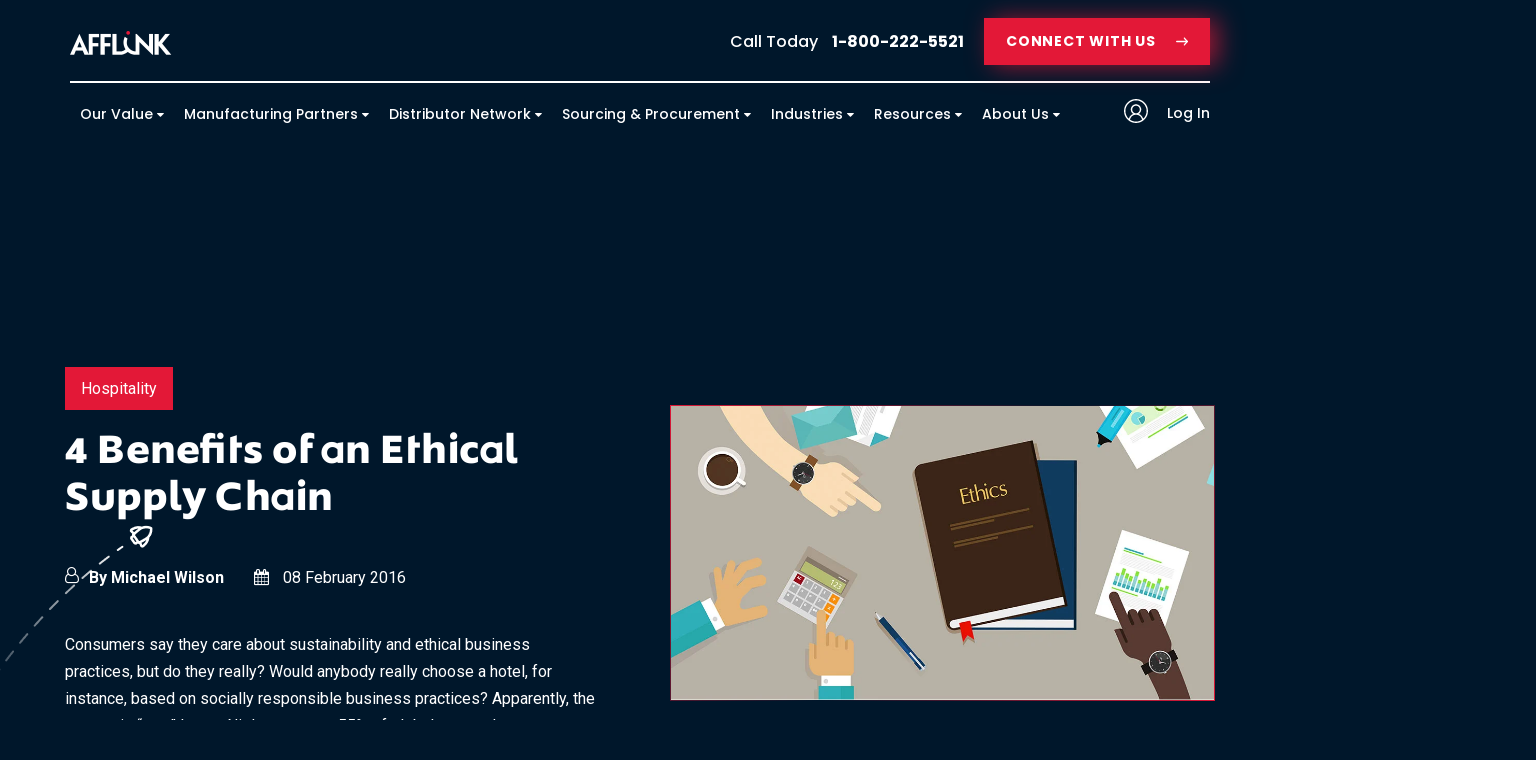

--- FILE ---
content_type: text/html; charset=UTF-8
request_url: https://www.afflink.com/blog/4-benefits-of-an-ethical-supply-chain
body_size: 18158
content:
<!doctype html><html lang="en-us"><head>
        <meta charset="utf-8">
        <title>4 Benefits of an Ethical Supply Chain</title>
        <link rel="shortcut icon" href="https://www.afflink.com/hubfs/favicons/favicon-16x16.png">
        
        <meta name="description" content="Having ethical and sustainable supply chain solutions is more than a ploy, there are real customer benefits. Continue reading to learn more.">
        
        
        
        
        <link rel="apple-touch-icon" sizes="152x152" href="https://www.afflink.com/hubfs/favicons//apple-touch-icon.png">
        <link rel="icon" type="image/png" sizes="32x32" href="https://www.afflink.com/hubfs/favicons//favicon-32x32.png">
        <link rel="icon" type="image/png" sizes="16x16" href="https://www.afflink.com/hubfs/favicons//favicon-16x16.png">
        <link rel="manifest" href="https://www.afflink.com/hubfs/favicons//site.webmanifest">
        <link rel="mask-icon" href="https://www.afflink.com/hubfs/favicons//safari-pinned-tab.svg" color="#5bbad5">
        <meta name="msapplication-TileColor" content="#000000">
        <meta name="theme-color" content="#ffffff">
        
        <link rel="stylesheet" href="https://cdnjs.cloudflare.com/ajax/libs/fancybox/3.5.7/jquery.fancybox.min.css">
          
       
        
        
        
        <meta name="viewport" content="width=device-width, initial-scale=1">

    <script src="/hs/hsstatic/jquery-libs/static-1.4/jquery/jquery-1.11.2.js"></script>
<script>hsjQuery = window['jQuery'];</script>
    <meta property="og:description" content="Having ethical and sustainable supply chain solutions is more than a ploy, there are real customer benefits. Continue reading to learn more.">
    <meta property="og:title" content="4 Benefits of an Ethical Supply Chain">
    <meta name="twitter:description" content="Having ethical and sustainable supply chain solutions is more than a ploy, there are real customer benefits. Continue reading to learn more.">
    <meta name="twitter:title" content="4 Benefits of an Ethical Supply Chain">

    

    
    <style>
a.cta_button{-moz-box-sizing:content-box !important;-webkit-box-sizing:content-box !important;box-sizing:content-box !important;vertical-align:middle}.hs-breadcrumb-menu{list-style-type:none;margin:0px 0px 0px 0px;padding:0px 0px 0px 0px}.hs-breadcrumb-menu-item{float:left;padding:10px 0px 10px 10px}.hs-breadcrumb-menu-divider:before{content:'›';padding-left:10px}.hs-featured-image-link{border:0}.hs-featured-image{float:right;margin:0 0 20px 20px;max-width:50%}@media (max-width: 568px){.hs-featured-image{float:none;margin:0;width:100%;max-width:100%}}.hs-screen-reader-text{clip:rect(1px, 1px, 1px, 1px);height:1px;overflow:hidden;position:absolute !important;width:1px}
</style>

<link rel="stylesheet" href="https://www.afflink.com/hubfs/hub_generated/template_assets/1/47967853204/1765306064487/template_blog.min.css">
<link rel="stylesheet" href="https://www.afflink.com/hubfs/hub_generated/template_assets/1/47966364928/1765306060051/template_theme-overrides.min.css">

<style>
  #module_16279317732508.twoColCtaSection{position:relative;}
  #module_16279317732508 .twoColCtaParent{position:relative; z-index:5;}
  #module_16279317732508.twoColCtaSection .threeColCicleImg { position: absolute; width: 960px; height: 960px; right: -20%; top: -50%; transform: translateY(-20%); opacity: 0.53; border-radius: 504px; z-index: 3;}
  @media(max-width:1230px){
    #module_16279317732508.twoColCtaSection .threeColCicleImg {right: -40%; transform: translateY(-30%);}

  }
  @media(max-width:767px){
    #module_16279317732508 .threeColCicleImg { top: -90%; right: -50%;}
    #module_16279317732508.twoColCtaSection .threeColCicleImg{display:none;}
  }
  @media(max-width:480px){
    #module_16279317732508 .threeColCicleImg { right: -70%;}
  }



</style>

<link rel="stylesheet" href="https://www.afflink.com/hubfs/hub_generated/module_assets/1/48022593677/1764797857096/module_Footer_Section.min.css">
<style>
  @font-face {
    font-family: "Roboto";
    font-weight: 400;
    font-style: normal;
    font-display: swap;
    src: url("/_hcms/googlefonts/Roboto/regular.woff2") format("woff2"), url("/_hcms/googlefonts/Roboto/regular.woff") format("woff");
  }
  @font-face {
    font-family: "Roboto";
    font-weight: 700;
    font-style: normal;
    font-display: swap;
    src: url("/_hcms/googlefonts/Roboto/700.woff2") format("woff2"), url("/_hcms/googlefonts/Roboto/700.woff") format("woff");
  }
  @font-face {
    font-family: "Roboto";
    font-weight: 700;
    font-style: normal;
    font-display: swap;
    src: url("/_hcms/googlefonts/Roboto/700.woff2") format("woff2"), url("/_hcms/googlefonts/Roboto/700.woff") format("woff");
  }
  @font-face {
    font-family: "Poppins";
    font-weight: 700;
    font-style: normal;
    font-display: swap;
    src: url("/_hcms/googlefonts/Poppins/700.woff2") format("woff2"), url("/_hcms/googlefonts/Poppins/700.woff") format("woff");
  }
  @font-face {
    font-family: "Poppins";
    font-weight: 400;
    font-style: normal;
    font-display: swap;
    src: url("/_hcms/googlefonts/Poppins/regular.woff2") format("woff2"), url("/_hcms/googlefonts/Poppins/regular.woff") format("woff");
  }
  @font-face {
    font-family: "Poppins";
    font-weight: 500;
    font-style: normal;
    font-display: swap;
    src: url("/_hcms/googlefonts/Poppins/500.woff2") format("woff2"), url("/_hcms/googlefonts/Poppins/500.woff") format("woff");
  }
  @font-face {
    font-family: "Poppins";
    font-weight: 400;
    font-style: normal;
    font-display: swap;
    src: url("/_hcms/googlefonts/Poppins/regular.woff2") format("woff2"), url("/_hcms/googlefonts/Poppins/regular.woff") format("woff");
  }
  @font-face {
    font-family: "Poppins";
    font-weight: 700;
    font-style: normal;
    font-display: swap;
    src: url("/_hcms/googlefonts/Poppins/700.woff2") format("woff2"), url("/_hcms/googlefonts/Poppins/700.woff") format("woff");
  }
</style>

    

    
<!--  Added by GoogleAnalytics4 integration -->
<script>
var _hsp = window._hsp = window._hsp || [];
window.dataLayer = window.dataLayer || [];
function gtag(){dataLayer.push(arguments);}

var useGoogleConsentModeV2 = true;
var waitForUpdateMillis = 1000;


if (!window._hsGoogleConsentRunOnce) {
  window._hsGoogleConsentRunOnce = true;

  gtag('consent', 'default', {
    'ad_storage': 'denied',
    'analytics_storage': 'denied',
    'ad_user_data': 'denied',
    'ad_personalization': 'denied',
    'wait_for_update': waitForUpdateMillis
  });

  if (useGoogleConsentModeV2) {
    _hsp.push(['useGoogleConsentModeV2'])
  } else {
    _hsp.push(['addPrivacyConsentListener', function(consent){
      var hasAnalyticsConsent = consent && (consent.allowed || (consent.categories && consent.categories.analytics));
      var hasAdsConsent = consent && (consent.allowed || (consent.categories && consent.categories.advertisement));

      gtag('consent', 'update', {
        'ad_storage': hasAdsConsent ? 'granted' : 'denied',
        'analytics_storage': hasAnalyticsConsent ? 'granted' : 'denied',
        'ad_user_data': hasAdsConsent ? 'granted' : 'denied',
        'ad_personalization': hasAdsConsent ? 'granted' : 'denied'
      });
    }]);
  }
}

gtag('js', new Date());
gtag('set', 'developer_id.dZTQ1Zm', true);
gtag('config', 'G-8S39X3T5FY');
</script>
<script async src="https://www.googletagmanager.com/gtag/js?id=G-8S39X3T5FY"></script>

<!-- /Added by GoogleAnalytics4 integration -->

<!--  Added by GoogleTagManager integration -->
<script>
var _hsp = window._hsp = window._hsp || [];
window.dataLayer = window.dataLayer || [];
function gtag(){dataLayer.push(arguments);}

var useGoogleConsentModeV2 = true;
var waitForUpdateMillis = 1000;



var hsLoadGtm = function loadGtm() {
    if(window._hsGtmLoadOnce) {
      return;
    }

    if (useGoogleConsentModeV2) {

      gtag('set','developer_id.dZTQ1Zm',true);

      gtag('consent', 'default', {
      'ad_storage': 'denied',
      'analytics_storage': 'denied',
      'ad_user_data': 'denied',
      'ad_personalization': 'denied',
      'wait_for_update': waitForUpdateMillis
      });

      _hsp.push(['useGoogleConsentModeV2'])
    }

    (function(w,d,s,l,i){w[l]=w[l]||[];w[l].push({'gtm.start':
    new Date().getTime(),event:'gtm.js'});var f=d.getElementsByTagName(s)[0],
    j=d.createElement(s),dl=l!='dataLayer'?'&l='+l:'';j.async=true;j.src=
    'https://www.googletagmanager.com/gtm.js?id='+i+dl;f.parentNode.insertBefore(j,f);
    })(window,document,'script','dataLayer','GTM-NPVL53N');

    window._hsGtmLoadOnce = true;
};

_hsp.push(['addPrivacyConsentListener', function(consent){
  if(consent.allowed || (consent.categories && consent.categories.analytics)){
    hsLoadGtm();
  }
}]);

</script>

<!-- /Added by GoogleTagManager integration -->


<meta name="viewport" content="width=device-width">
<meta http-equiv="Expires" content="30">
<meta name="google-site-verification" content="IWGwpbV_XHtPro0iHbVR-XqEXyeQgi9N1J1wtfOLEmo">
<!--<link rel="stylesheet" type="text/css" href="//282504.fs1.hubspotusercontent-na1.net/hubfs/282504/hub_generated/template_assets/1/235201954/1742694098218/template_styles.css" media="all">-->
<!--<script>
      (function() {
          'use strict';
          var head = document.getElementsByTagName('script')[0];
          var bootnap = document.createElement('link');
          bootnap.rel = 'stylesheet';
          bootnap.href = '//282504.fs1.hubspotusercontent-na1.net/hubfs/282504/hub_generated/template_assets/1/235201954/1742694098218/template_styles.css';
          bootnap.media = 'only x';
          head.parentNode.insertBefore(bootnap, head);
          setTimeout(function() {
            bootnap.media = 'all';
          });
      }());
</script> -->
 


<script defer async src="//cdn.optimizely.com/js/2800540455.js"></script>


<script>
/**
* Function that tracks a click on an outbound link in Google Analytics.
* This function takes a valid URL string as an argument, and uses that URL string
* as the event label.
*/
var trackOutboundLink = function(url) {
   ga('send', 'event', 'outbound', 'elevatecta', url, {'hitCallback':
     function () {
     document.location = url;
     }
   });
}
</script>

<script type="text/javascript">
_linkedin_data_partner_id = "18685";
</script><script type="text/javascript">
(function(){var s = document.getElementsByTagName("script")[0];
var b = document.createElement("script");
b.type = "text/javascript";b.async = true;
b.src = "https://snap.licdn.com/li.lms-analytics/insight.min.js";
s.parentNode.insertBefore(b, s);})();
</script>


<!-- Google Tag Manager -->
<script>(function(w,d,s,l,i){w[l]=w[l]||[];w[l].push({'gtm.start':
new Date().getTime(),event:'gtm.js'});var f=d.getElementsByTagName(s)[0],
j=d.createElement(s),dl=l!='dataLayer'?'&l='+l:'';j.async=true;j.src=
'https://www.googletagmanager.com/gtm.js?id='+i+dl;f.parentNode.insertBefore(j,f);
})(window,document,'script','dataLayer','GTM-NPVL53N');</script>
<!-- End Google Tag Manager -->

<script src="https://ajax.googleapis.com/ajax/libs/jquery/2.2.2/jquery.min.js"></script>
<script type="text/javascript">
jQuery(document).ready(function($){
var qString = document.location.href.split("?");
var param = "?"+ qString[1];
if (qString[1]){
$("a").each(function() {
var val = $(this).attr("href");
if(val.indexOf("#") == -1){
$(this).attr("href", val+param);
}});
}
});
</script>
<script type="text/javascript" src="https://secure.main5poem.com/js/217450.js"></script>
<noscript>&lt;img  alt="" src="https://secure.main5poem.com/217450.png" style="display:none;"&gt;</noscript>
<script type="text/javascript">
var _iub = _iub || [];
_iub.csConfiguration = {"ccpaAcknowledgeOnDisplay":true,"ccpaApplies":true,"enableCcpa":true,"enableGdpr":false,"floatingPreferencesButtonDisplay":"bottom-right","invalidateConsentWithoutLog":true,"lang":"en","siteId":2614340,"whitelabel":false,"cookiePolicyId":67337967,"privacyPolicyUrl":"https://www.afflink.com/privacy-policy", "banner":{ "closeButtonRejects":true,"fontSize":"14px","logo":"https://www.afflink.com/hs-fs/hubfs/afflink/images/logo.png?width=172&name=logo.png","position":"bottom","content":"This website uses cookies. We use cookies in order to personalize content and ads and to analyze our web traffic.  We may share this data with our third party analytics and advertising partners." }};
</script>
<script type="text/javascript" src="//cdn.iubenda.com/cs/ccpa/stub.js"></script>
<script type="text/javascript" src="//cdn.iubenda.com/cs/iubenda_cs.js" charset="UTF-8" async></script>
<meta property="og:image" content="https://www.afflink.com/hubfs/ethics.jpg">
<meta property="og:image:width" content="1050">
<meta property="og:image:height" content="567">

<meta name="twitter:image" content="https://www.afflink.com/hubfs/ethics.jpg">


<meta property="og:url" content="https://www.afflink.com/blog/4-benefits-of-an-ethical-supply-chain">
<meta name="twitter:card" content="summary_large_image">

<link rel="canonical" href="https://www.afflink.com/blog/4-benefits-of-an-ethical-supply-chain">
<!--<script src="/hs-fs/hub/282504/file-2505996851-js/JS/jquery.min.js"></script>-->

<script src="https://www.afflink.com/hubfs/hub_generated/template_assets/1/2439421763/1742694135312/template_Hsis.js" async></script>
<script>$(document).ready(function() { $('#hubSpotBlog').hsis(); });</script>

<script async src=""></script>
<script async src="https://www.afflink.com/hubfs/hub_generated/template_assets/1/2514961564/1742694133473/template_Afflink-blog-post-merge-js.js"></script>
<script async src="https://www.afflink.com/hubfs/hub_generated/template_assets/1/2440906461/1742694136330/template_Afflink.js"></script>
<link rel="stylesheet" href="https://www.afflink.com/hubfs/hub_generated/template_assets/1/2440892206/1742694102144/template_Afflink.js.min.css">


<!--<script src="/hs-fs/hub/282504/file-2481717364-js/Afflink_Blog_images/migrate.js"></script>-->
<style>
#hubSpotBlog .blog-section .post-header{display: none;}
</style>


<!-- Aggregage CODE SUPPLIED BY CLIENT -->
<meta name="generator" content="HubSpot"></head><body>
<!--  Added by GoogleTagManager integration -->
<noscript><iframe src="https://www.googletagmanager.com/ns.html?id=GTM-NPVL53N" height="0" width="0" style="display:none;visibility:hidden"></iframe></noscript>

<!-- /Added by GoogleTagManager integration -->
<a href="http://www.supplychainbrief.com"><img src="//widget.aggregage.com/images/supplychainbrief/badge.png" alt="Supply Chain Brief" title="Supply Chain Brief" border="0"></a>

<!-- start Aggregage links -->
<div id="bbc75">
  <div class="bbkeywords">
    <a href="http://www.supplychainbrief.com/industrial/">Industrial</a>
    <a href="http://www.supplychainbrief.com/report/">Report</a>
    <a href="http://www.supplychainbrief.com/global/">Global</a>
    <a href="http://www.supplychainbrief.com/global/">Global</a>
    <a href="http://www.supplychainbrief.com/logistics/">Logistics</a>
    <span style="background: none; white-space: nowrap;"><a href="http://www.supplychainbrief.com/?cmd=view-more-keywords#concepts">More&nbsp;&gt;&gt;</a></span>
  </div>
  <br>
</div>
<!-- end Aggregage links -->
<script type="text/javascript">
function loadScript(url){
  var e = document.createElement("script")
  e.src = url
  e.type="text/javascript"
  document.getElementsByTagName("head")[0].appendChild(e)
}
  loadScript("//widget.aggregage.com/bi/&keyword-LI=c&blog-group=supplychainbrief&keyword-selected-blog-id=0&overwrite-keywords=true&nw=false&widget-form-javascript=true&compact-keyword-count=5&time=" + new Date().getTime() + "&ref=" + document.referrer);
</script>

<style>
#bbc75{display: none;}
  a[href*="http://www.supplychainbrief.com"] img[title*="Supply Chain Brief"] {display: none !important;}
.hs_blog_default_blog_subscription {display: none !important;}    
</style>
<meta property="og:type" content="article">
<link rel="alternate" type="application/rss+xml" href="https://www.afflink.com/blog/rss.xml">
<meta name="twitter:domain" content="www.afflink.com">
<meta name="twitter:site" content="@AFFLINK">
<script src="//platform.linkedin.com/in.js" type="text/javascript">
    lang: en_US
</script>

<meta http-equiv="content-language" content="en-us">






      
        <script type="text/javascript">
          var _iub = _iub || [];
          _iub.csConfiguration = {
              "ccpaAcknowledgeOnDisplay":true,
              "ccpaApplies":true,
              "consentOnContinuedBrowsing":false,
              "enableCcpa":true,
              "enableGdpr":false,
              "floatingPreferencesButtonDisplay":"bottom-left",
              "lang":"en",
              "siteId":2614340,
              "whitelabel":false,
              "cookiePolicyId":67337967,
              "privacyPolicyUrl":"https://www.afflink.com/ca-privacy-policy", 
              "banner":{ 
                "closeButtonRejects":true,
                "fontSizeCloseButton":"14px",
                "logo":"https://www.afflink.com/hs-fs/hubfs/afflink/images/logo.png?width=172&name=logo.png",
                "position":"bottom",
                "content":"This website uses cookies. We use cookies in order to personalize content and ads and to analyze our web traffic.  We may share this data with our third party analytics and advertising partners. <a href='javascript:void(0)' class='iubenda-ccpa-opt-out'>Do Not Sell My Personal Information</a>." 
              }
          };
      </script>
      <script type="text/javascript" src="//cdn.iubenda.com/cs/ccpa/stub.js"></script>
      <script type="text/javascript" src="//cdn.iubenda.com/cs/iubenda_cs.js" charset="UTF-8" async></script>
      <script src="https://cdnjs.cloudflare.com/ajax/libs/fancybox/3.5.7/jquery.fancybox.min.js"></script>
      <script type="text/javascript">
          $(window).load((function() {
              $(".lazy").length > 0 && new LazyLoad({
                  elements_selector: ".lazy"
              }), $(".lazy-bg").length > 0 && new LazyLoad({
                  elements_selector: ".lazy-bg"
              })
          }));  
      </script> 

    
    
        <a id="skip-nav" class="screenreader-text" href="#mainContentGroup">
            Skip Navigation or Skip to Content
        </a>
        <div class="body-wrapper   hs-content-id-3779148964 hs-blog-post hs-content-path-blog-4-benefits-of-an-ethical-supply-chain hs-content-name-4-benefits-of-an-ethical-supply-chain hs-blog-name-afflink-blog hs-blog-id-293357131">
            
            <div data-global-resource-path="Afflink Theme - June2021/templates/partials/header.html"><div class="callUsTab">
    <div class="header__container">
        <div class="callUsTabMain">
            <p><span style="color: #ffffff;">Call Today <a href="tel:18002225521" style="color: #ffffff;">1-800-222-5521</a></span></p>  
        </div>
        <span class="contactClose">
            <img alt="callUsTabClose" src="https://www.afflink.com/hubfs/Afflink_theme-Assets-June2021/Images/call_close_icon.svg" width="10" height="10">
        </span>
    </div>
</div>
<header class="header">
    
    <div class="header__container">
        <div class="headerParent">
    <div class="headerTopSection">
        <div class="headerTopInner">
            <div class="headerTopLeft">
                <div class="headerLogo">
                    
                    
                    
                    
                    
                    <a href="https://www.afflink.com" aria-label="AFFLINK home page">
                        
                        
                        
                        
                        
                        
                        <img src="https://www.afflink.com/hs-fs/hubfs/Afflink_theme-Assets-June2021/Images/logo.png?width=102&amp;height=24&amp;name=logo.png" alt="AFFLINK Logo" loading="lazy" width="102" height="24" style="max-width: 100%; height: auto;" class="headerLogoWhite" srcset="https://www.afflink.com/hs-fs/hubfs/Afflink_theme-Assets-June2021/Images/logo.png?width=51&amp;height=12&amp;name=logo.png 51w, https://www.afflink.com/hs-fs/hubfs/Afflink_theme-Assets-June2021/Images/logo.png?width=102&amp;height=24&amp;name=logo.png 102w, https://www.afflink.com/hs-fs/hubfs/Afflink_theme-Assets-June2021/Images/logo.png?width=153&amp;height=36&amp;name=logo.png 153w, https://www.afflink.com/hs-fs/hubfs/Afflink_theme-Assets-June2021/Images/logo.png?width=204&amp;height=48&amp;name=logo.png 204w, https://www.afflink.com/hs-fs/hubfs/Afflink_theme-Assets-June2021/Images/logo.png?width=255&amp;height=60&amp;name=logo.png 255w, https://www.afflink.com/hs-fs/hubfs/Afflink_theme-Assets-June2021/Images/logo.png?width=306&amp;height=72&amp;name=logo.png 306w" sizes="(max-width: 102px) 100vw, 102px">
                        
                        
                        
                        
                        
                        
                        
                        <img src="https://www.afflink.com/hs-fs/hubfs/Afflink_theme-Assets-June2021/Images/Afflink_Colorfull.png?width=102&amp;height=24&amp;name=Afflink_Colorfull.png" alt="AFFLINK Color Logo" loading="lazy" width="102" height="24" style="max-width: 100%; height: auto;" class="headerLogoColor" srcset="https://www.afflink.com/hs-fs/hubfs/Afflink_theme-Assets-June2021/Images/Afflink_Colorfull.png?width=51&amp;height=12&amp;name=Afflink_Colorfull.png 51w, https://www.afflink.com/hs-fs/hubfs/Afflink_theme-Assets-June2021/Images/Afflink_Colorfull.png?width=102&amp;height=24&amp;name=Afflink_Colorfull.png 102w, https://www.afflink.com/hs-fs/hubfs/Afflink_theme-Assets-June2021/Images/Afflink_Colorfull.png?width=153&amp;height=36&amp;name=Afflink_Colorfull.png 153w, https://www.afflink.com/hs-fs/hubfs/Afflink_theme-Assets-June2021/Images/Afflink_Colorfull.png?width=204&amp;height=48&amp;name=Afflink_Colorfull.png 204w, https://www.afflink.com/hs-fs/hubfs/Afflink_theme-Assets-June2021/Images/Afflink_Colorfull.png?width=255&amp;height=60&amp;name=Afflink_Colorfull.png 255w, https://www.afflink.com/hs-fs/hubfs/Afflink_theme-Assets-June2021/Images/Afflink_Colorfull.png?width=306&amp;height=72&amp;name=Afflink_Colorfull.png 306w" sizes="(max-width: 102px) 100vw, 102px">
                        


                    </a>
                </div>
            </div>
            <div class="headertopRight">
                <div class="headertopRightInner">
                    
                    <div class="headerPhoneNumber">
                        <p><span style="color: #ffffff;">Call Today <a href="tel:18002225521" style="color: #ffffff;">1-800-222-5521</a></span></p>
                    </div>
                    
                    
                    <div class="headerContactUs button--small button">
                        <span id="hs_cos_wrapper_module_16221023376771_" class="hs_cos_wrapper hs_cos_wrapper_widget hs_cos_wrapper_type_cta" style="" data-hs-cos-general-type="widget" data-hs-cos-type="cta"><!--HubSpot Call-to-Action Code --><span class="hs-cta-wrapper" id="hs-cta-wrapper-2ed8db9f-6e23-49ca-9c5d-8c15238ae474"><span class="hs-cta-node hs-cta-2ed8db9f-6e23-49ca-9c5d-8c15238ae474" id="hs-cta-2ed8db9f-6e23-49ca-9c5d-8c15238ae474"><!--[if lte IE 8]><div id="hs-cta-ie-element"></div><![endif]--><a href="https://cta-redirect.hubspot.com/cta/redirect/282504/2ed8db9f-6e23-49ca-9c5d-8c15238ae474"><img class="hs-cta-img" id="hs-cta-img-2ed8db9f-6e23-49ca-9c5d-8c15238ae474" style="border-width:0px;" src="https://no-cache.hubspot.com/cta/default/282504/2ed8db9f-6e23-49ca-9c5d-8c15238ae474.png" alt="CONNECT WITH US"></a></span><script charset="utf-8" src="/hs/cta/cta/current.js"></script><script type="text/javascript"> hbspt.cta._relativeUrls=true;hbspt.cta.load(282504, '2ed8db9f-6e23-49ca-9c5d-8c15238ae474', {"useNewLoader":"true","region":"na1"}); </script></span><!-- end HubSpot Call-to-Action Code --></span>
                    </div>
                    
                </div>
            </div>
        </div>
    </div>
    <div class="headerCenterBorder">

    </div>
    <div class="headerBottomSection">
        <div class="headerBottomInner">
            <div class="headerNavigation">
                <div class="navigation">
                    <span id="hs_cos_wrapper_module_16221023376771_" class="hs_cos_wrapper hs_cos_wrapper_widget hs_cos_wrapper_type_menu" style="" data-hs-cos-general-type="widget" data-hs-cos-type="menu"><div id="hs_menu_wrapper_module_16221023376771_" class="hs-menu-wrapper active-branch no-flyouts hs-menu-flow-horizontal" role="navigation" data-sitemap-name="default" data-menu-id="47971871829" aria-label="Navigation Menu">
 <ul role="menu">
  <li class="hs-menu-item hs-menu-depth-1 hs-item-has-children" role="none"><a href="https://www.afflink.com/our-value" aria-haspopup="true" aria-expanded="false" role="menuitem">Our Value</a>
   <ul role="menu" class="hs-menu-children-wrapper">
    <li class="hs-menu-item hs-menu-depth-2" role="none"><a href="https://www.afflink.com/our-value/innovation" role="menuitem">Innovation and Knowledge Hub <span>Enjoy access to our curated resource center, our ELEVATE Marketplace, and our ELEVATE consulting software.</span></a></li>
    <li class="hs-menu-item hs-menu-depth-2" role="none"><a href="https://www.afflink.com/our-value/creative-sourcing" role="menuitem">Creative Sourcing <span>Source products that nobody else can by pulling from our expansive network of distribution members and manufacturing partners.</span></a></li>
    <li class="hs-menu-item hs-menu-depth-2" role="none"><a href="https://www.afflink.com/our-value/data-science" role="menuitem">Data Science &amp; Analytics <span>Use technology &amp; data to meet customer expectations - because nothing is impossible when you have the right information.</span></a></li>
    <li class="hs-menu-item hs-menu-depth-2" role="none"><a href="https://www.afflink.com/our-value/training-and-development" role="menuitem">Training &amp; Development <span>Utilize our strategic training and development programs, as well as our suite of managed services, to enhance your capabilities.</span></a></li>
    <li class="hs-menu-item hs-menu-depth-2" role="none"><a href="https://www.afflink.com/our-value/managed-services" role="menuitem">Managed Services <span>Allow us to provide strategic reinforcement in crucial business areas, including marketing, sales, recruiting, and engagement.</span></a></li>
   </ul></li>
  <li class="hs-menu-item hs-menu-depth-1 hs-item-has-children" role="none"><a href="https://www.afflink.com/manufacturing" aria-haspopup="true" aria-expanded="false" role="menuitem">Manufacturing Partners</a>
   <ul role="menu" class="hs-menu-children-wrapper">
    <li class="hs-menu-item hs-menu-depth-2" role="none"><a href="https://www.afflink.com/become-an-afflink-supplier" role="menuitem">Be A Manufacturing Partner</a></li>
   </ul></li>
  <li class="hs-menu-item hs-menu-depth-1 hs-item-has-children" role="none"><a href="https://www.afflink.com/distributor-network" aria-haspopup="true" aria-expanded="false" role="menuitem">Distributor Network</a>
   <ul role="menu" class="hs-menu-children-wrapper">
    <li class="hs-menu-item hs-menu-depth-2" role="none"><a href="https://www.afflink.com/become-an-afflink-distributor" role="menuitem">Be an AFFLINK Distributor</a></li>
   </ul></li>
  <li class="hs-menu-item hs-menu-depth-1 hs-item-has-children" role="none"><a href="https://www.afflink.com/sourcing-and-procurement" aria-haspopup="true" aria-expanded="false" role="menuitem">Sourcing &amp; Procurement</a>
   <ul role="menu" class="hs-menu-children-wrapper">
    <li class="hs-menu-item hs-menu-depth-2" role="none"><a href="https://www.afflink.com/sourcing-and-procurement/elevate-process" role="menuitem">ELEVATE</a></li>
    <li class="hs-menu-item hs-menu-depth-2" role="none"><a href="https://www.afflink.com/sourcing-and-procurement/elevate-marketplace" role="menuitem">ELEVATE Marketplace</a></li>
    <li class="hs-menu-item hs-menu-depth-2" role="none"><a href="https://www.afflink.com/become-an-afflink-customer" role="menuitem">Save With AFFLINK</a></li>
   </ul></li>
  <li class="hs-menu-item hs-menu-depth-1 hs-item-has-children" role="none"><a href="https://www.afflink.com/industries" aria-haspopup="true" aria-expanded="false" role="menuitem">Industries</a>
   <ul role="menu" class="hs-menu-children-wrapper">
    <li class="hs-menu-item hs-menu-depth-2" role="none"><a href="https://www.afflink.com/industries/healthcare" role="menuitem">Healthcare</a></li>
    <li class="hs-menu-item hs-menu-depth-2" role="none"><a href="https://www.afflink.com/industries/hospitality" role="menuitem">Hospitality</a></li>
    <li class="hs-menu-item hs-menu-depth-2" role="none"><a href="https://www.afflink.com/industries/industrial" role="menuitem">Industrial</a></li>
    <li class="hs-menu-item hs-menu-depth-2" role="none"><a href="https://www.afflink.com/industries/commercial" role="menuitem">Commercial</a></li>
    <li class="hs-menu-item hs-menu-depth-2" role="none"><a href="https://www.afflink.com/industries/government" role="menuitem">Government</a></li>
    <li class="hs-menu-item hs-menu-depth-2" role="none"><a href="https://www.afflink.com/industries/packaging" role="menuitem">Packaging</a></li>
   </ul></li>
  <li class="hs-menu-item hs-menu-depth-1 hs-item-has-children" role="none"><a href="https://www.afflink.com/resources" aria-haspopup="true" aria-expanded="false" role="menuitem">Resources</a>
   <ul role="menu" class="hs-menu-children-wrapper">
    <li class="hs-menu-item hs-menu-depth-2" role="none"><a href="https://www.afflink.com/afflink-press-releases" role="menuitem">Press Releases</a></li>
    <li class="hs-menu-item hs-menu-depth-2" role="none"><a href="https://www.afflink.com/resources#case_studies" role="menuitem">Case Studies</a></li>
    <li class="hs-menu-item hs-menu-depth-2" role="none"><a href="https://www.afflink.com/resources#whitepaper_ebook" role="menuitem">Whitepapers and Ebooks</a></li>
    <li class="hs-menu-item hs-menu-depth-2" role="none"><a href="https://www.afflink.com/resources#infographics" role="menuitem">Infographics</a></li>
    <li class="hs-menu-item hs-menu-depth-2" role="none"><a href="https://www.afflink.com/podcast" role="menuitem">Podcast</a></li>
    <li class="hs-menu-item hs-menu-depth-2" role="none"><a href="https://www.afflink.com/resources/supply-chain-management-glossary" role="menuitem">Glossary</a></li>
    <li class="hs-menu-item hs-menu-depth-2" role="none"><a href="https://www.afflink.com/blog" role="menuitem">Blog</a></li>
    <li class="hs-menu-item hs-menu-depth-2" role="none"><a href="https://www.afflink.com/resources/supply-chain-management-faq" role="menuitem">FAQ</a></li>
   </ul></li>
  <li class="hs-menu-item hs-menu-depth-1 hs-item-has-children" role="none"><a href="https://www.afflink.com/about" aria-haspopup="true" aria-expanded="false" role="menuitem">About Us</a>
   <ul role="menu" class="hs-menu-children-wrapper">
    <li class="hs-menu-item hs-menu-depth-2" role="none"><a href="https://www.pfgc.com/Careers.aspx#search" role="menuitem" target="_blank" rel="noopener">AFFLINK Careers </a></li>
    <li class="hs-menu-item hs-menu-depth-2" role="none"><a href="https://www.afflink.com/supply-chain-sustainability" role="menuitem">Sustainability</a></li>
    <li class="hs-menu-item hs-menu-depth-2" role="none"><a href="https://www.afflink.com/press-room" role="menuitem">Press Room</a></li>
    <li class="hs-menu-item hs-menu-depth-2" role="none"><a href="https://www.afflink.com/contact-us" role="menuitem">Contact</a></li>
   </ul></li>
 </ul>
</div></span>
                </div>
            </div>
            <div class="headerLoginSec">

                
                
                
                
                
                <a href="https://my.afflink.com/LOGIN.aspx">
                    <span class="headerLoginIcon">
                        <svg xmlns="http://www.w3.org/2000/svg" height="512pt" viewbox="0 0 512 512" width="512pt"><path d="m437.019531 74.980469c-48.351562-48.351563-112.640625-74.980469-181.019531-74.980469-68.382812 0-132.667969 26.628906-181.019531 74.980469-48.351563 48.351562-74.980469 112.636719-74.980469 181.019531 0 68.378906 26.628906 132.667969 74.980469 181.019531 48.351562 48.351563 112.636719 74.980469 181.019531 74.980469 68.378906 0 132.667969-26.628906 181.019531-74.980469 48.351563-48.351562 74.980469-112.640625 74.980469-181.019531 0-68.382812-26.628906-132.667969-74.980469-181.019531zm-308.679687 367.40625c10.707031-61.648438 64.128906-107.121094 127.660156-107.121094 63.535156 0 116.953125 45.472656 127.660156 107.121094-36.347656 24.972656-80.324218 39.613281-127.660156 39.613281s-91.3125-14.640625-127.660156-39.613281zm46.261718-218.519531c0-44.886719 36.515626-81.398438 81.398438-81.398438s81.398438 36.515625 81.398438 81.398438c0 44.882812-36.515626 81.398437-81.398438 81.398437s-81.398438-36.515625-81.398438-81.398437zm235.042969 197.710937c-8.074219-28.699219-24.109375-54.738281-46.585937-75.078125-13.789063-12.480469-29.484375-22.328125-46.359375-29.269531 30.5-19.894531 50.703125-54.3125 50.703125-93.363281 0-61.425782-49.976563-111.398438-111.402344-111.398438s-111.398438 49.972656-111.398438 111.398438c0 39.050781 20.203126 73.46875 50.699219 93.363281-16.871093 6.941406-32.570312 16.785156-46.359375 29.265625-22.472656 20.339844-38.511718 46.378906-46.585937 75.078125-44.472657-41.300781-72.355469-100.238281-72.355469-165.574219 0-124.617188 101.382812-226 226-226s226 101.382812 226 226c0 65.339844-27.882812 124.277344-72.355469 165.578125zm0 0" /></svg>
                        
                    </span>
                    Log In
                </a>
            </div>
        </div>
    </div>
</div>   
    </div>
</header></div>
            

            
<main id="mainContentGroup">
<div class="body-container-wrapper">
  <div class="blog-post-page pb50">

    <div id="afflink-content" class="outter_banner-blog__post pb90">
      <div class="container">
        <div class="banner-blog__post flex-center d-flex">
          <div class="left-banner-blog__post w50 mw100">
            <div class="rec-post-tag ">
              
              <a href="https://www.afflink.com/blog/topic/hospitality">Hospitality</a>
              
            </div>
            
            <div class="font41 pt20 altFont">
              <h1><span id="hs_cos_wrapper_name" class="hs_cos_wrapper hs_cos_wrapper_meta_field hs_cos_wrapper_type_text" style="" data-hs-cos-general-type="meta_field" data-hs-cos-type="text">4 Benefits of an Ethical Supply Chain</span></h1>
            </div>
            
            <div class="blog-author-date pt40 d-flex flex-center">
              <div class="banner-author pr30 d-flex">
                <i class="fa fa-user-o pr10" aria-hidden="true"></i>
                <h6> <a href="https://www.afflink.com/blog/author/michael-wilson"> By Michael Wilson </a></h6>
              </div>
              <div class="blog-post-day">             
                <time datetime="2016-02-08 15:00:00" class="blog-post__timestamp">
                  <i class="fa fa-calendar pr10" aria-hidden="true"></i>  08 February 2016
                </time>
              </div>
            </div>
            <div class="pt40">
              <p>Consumers say they care about sustainability and ethical business practices, but do they really? Would anybody really choose a hotel, for instance, based on socially responsible business practices? Apparently, the answer is “yes.” In one Nielsen survey, 55% of global respondents...</p>
            </div>     
          </div>
          <div class="right-banner-blog__post mptop30 pl30 w50 mw100">   
            
            <div class="blogPostFeatureImage">
              <img class="blog-post__image" src="https://www.afflink.com/hubfs/ethics.jpg" loading="eager" alt="">
            </div>
            
          </div>
        </div>
      </div>
      <span class="strongerPlanShape"> <img src="https://www.afflink.com/hubfs/Afflink_theme-Assets-June2021/Images/Stronger_plan_shape_ver3.png"> </span>
    </div>

    <div class="outter_blog__post-body tabpt30">
      <div class="container">
        <div class="blog__post-body-sec">

          <div class="inner-blog__post-body">
            <div class="blog-post__body listStyle whiteListStyle">
              <span id="hs_cos_wrapper_post_body" class="hs_cos_wrapper hs_cos_wrapper_meta_field hs_cos_wrapper_type_rich_text" style="" data-hs-cos-general-type="meta_field" data-hs-cos-type="rich_text"><p><img src="https://www.afflink.com/hubfs/ethics.jpg" alt="ethical-supply-chain-solutions" title="ethical-supply-chain-solutions">Consumers <em>say</em> they care about sustainability and ethical business practices, but do they really? Would anybody really choose a hotel, for instance, based on socially responsible business practices? Apparently, the answer is “yes.” In one<a href="http://www.sustainablebrands.com/news_and_views/stakeholder_trends_insights/aarthi_rayapura/new_nielsen_study_says_consumers_are_read" rel="nofollow"> Nielsen survey</a>, 55% of global respondents said they’d pay more to buy from a company with environmentally and socially ethical business practices.</p>
<!--more-->
<p>That’s a good thing – but there’s also a downside. Pressure from consumers can motivate businesses to claim sustainability without truly embracing it. Other companies are sincere in their efforts but make superficial changes that, while effective, don’t have the impact of a more systemic approach. If you want to really have an ethical supply chain rather than one that just appears to be ethical, here is where you need to start. And you may discover that the benefits extend beyond consumer goodwill.</p>
<h2>1. Extend to Suppliers</h2>
<p>This holiday season was rife with reports of exploding hover boards. Even though the problems stemmed from faulty batteries from a few suppliers, customers came to see the whole category in a negative light: “Hover boards burn down houses.” If one of your suppliers has a problem – whether it’s a problem of ethics or a problem of quality – consumers will hold you responsible for choosing that supplier.</p>
<p>However, despite the knowledge that consumers assign guilt by association, one survey revealed that <a href="http://i-sight.com/resources/supply-chain-ethics-compliance/" rel="nofollow">86% of companies</a> said their ethics codes did not extend to suppliers. And that’s a mistake. It’s important that your supply chain solutions look beyond what happens within your four walls and encompass your suppliers.&nbsp;</p>
<p>What’s the benefit? Trust. And if you think that doesn’t matter, consider the dog food industry. After a rash of pet illnesses and deaths, consumers developed the perception that any pet product produced in China is dangerous – and anything produced in America is safe. Thorough vetting and monitoring of all suppliers could have prevented that crisis.</p>
<h2>2. Transparency and Accountability</h2>
<p>When it comes to your supply chain,<a href="/4-steps-to-build-a-more-transparent-supply-chain"> transparency and accountability</a> go hand in hand. It’s hard to hold other members of your supply chain accountable if they don’t know how they’re doing. And if they don’t have the systems in place to measure themselves, that responsibility falls on you. One current best practice is to allow your supply chain partners access to your supply chain management system. This allows registered partners to have access to their own effectiveness, productivity, and compliance reports, and to take appropriate action when it’s needed. It’s simple data sharing that can deliver big results for your supply chain solutions. Because once everybody else has the information they need, you can hold them accountable for delivery.&nbsp;</p>
<h2>3. Collaboration</h2>
<p>In China and many developing nations, manufacturing has a very low barrier to entry. The suppliers you choose may or may not have systems in place to embrace ethics and sustainability. Instead of writing these suppliers off – or holding their breath and hoping for the best – many enterprises are collaborating with their suppliers, providing them with the tools and guidance they need to bring their practices in line with the purchasing company’s goals.</p>
<p>Patagonia is one example. The company uses a third-party auditor to review their suppliers. That report is delivered to Patagonia’s social responsibility manager, who – when necessary – works with the supplier to come into compliance with Patagonia standards. And Texas Instruments has published their code of ethics in a dozen languages, and they encourage all suppliers to adopt TI’s standards as their own. This is typically easier and more cost effective than finding a new supplier, and it supports a commitment to ethics by not taking away business that provides jobs.</p>
<h2>4. Hiring</h2>
<p>Sustainability converts – even those who spent most of their careers putting the bottom line first – can be among the most enthusiastic supporters. Still, it’s important to ensure that new hires also support initiatives for an ethical and sustainable supply chain. It’s much easier to nurture qualities that are already there than to change deeply embedded perceptions, so the most successful companies going forward will be the ones that look for this attitude from the very first interview. In particular, seek out candidates who are looking for a company like yours – one that’s committed to social responsibility.</p>
<p>Social responsibility in supply chain solutions is a real thing. Consumers care about it, and it provides tangible benefits. Are your sustainability efforts more than just lip service?</p>
<p><!--HubSpot Call-to-Action Code --><span class="hs-cta-wrapper" id="hs-cta-wrapper-ae92de58-b316-4626-b674-025eca5bfbfb"><span class="hs-cta-node hs-cta-ae92de58-b316-4626-b674-025eca5bfbfb" id="hs-cta-ae92de58-b316-4626-b674-025eca5bfbfb"><!--[if lte IE 8]><div id="hs-cta-ie-element"></div><![endif]--><a href="https://cta-redirect.hubspot.com/cta/redirect/282504/ae92de58-b316-4626-b674-025eca5bfbfb" target="_blank" rel="noopener"><img class="hs-cta-img" id="hs-cta-img-ae92de58-b316-4626-b674-025eca5bfbfb" style="border-width:0px;" src="https://no-cache.hubspot.com/cta/default/282504/ae92de58-b316-4626-b674-025eca5bfbfb.png" alt="Take the elevate challenge"></a></span><script charset="utf-8" src="/hs/cta/cta/current.js"></script><script type="text/javascript"> hbspt.cta._relativeUrls=true;hbspt.cta.load(282504, 'ae92de58-b316-4626-b674-025eca5bfbfb', {"useNewLoader":"true","region":"na1"}); </script></span><!-- end HubSpot Call-to-Action Code --></p>
<p>&nbsp;</p></span>
            </div>
            <div class="blog_author_sec twoColNetworkBoxLeft">
              <div class="inner_blog_author flex-center d-flex">
                
                <div class="blog-author_image mw100">
                  <img src="https://www.afflink.com/hs-fs/file-2543280672-jpg/Afflink_Blog_images/Michael-Wilson-Afflink.jpg?height=60&amp;name=Michael-Wilson-Afflink.jpg" height="60" loading="eager" alt="Image of Michael Wilson"> 
                </div>
                
                <div class="blog-author-content mobile-center mw100 mtop20    ">
                  <div class="altFont">
                    <h5> About Michael Wilson </h5>
                  </div>  
                  
                  <p> Michael Wilson is AFFLINK'S Vice President of Marketing and Communications. He has been with the organization since 2005 and provides strategic leadership for the entire supply chain team. In his free time, Michael enjoys working with the Wounded Warrior Project, fishing, and improving his cooking skills.  </p>
                  
                </div>
              </div>
               
              <a class="alog_author_link" href="https://www.afflink.com/blog/author/michael-wilson"></a>
              
            </div>
          </div>     
          <div class="blog-post__social-sharing">
            <div class="inner-blog-post__social-sharing">
              <h6 class="share-title">Share</h6>
              <div class="social-links">
                
                <a href="https://twitter.com/intent/tweet?text=I+found+this+interesting+blog+post&amp;url=https://www.afflink.com/blog/4-benefits-of-an-ethical-supply-chain" target="_blank" rel="noopener" class="social-links__icon">
                  <span id="hs_cos_wrapper_" class="hs_cos_wrapper hs_cos_wrapper_widget hs_cos_wrapper_type_icon" style="" data-hs-cos-general-type="widget" data-hs-cos-type="icon"><svg version="1.0" xmlns="http://www.w3.org/2000/svg" viewbox="0 0 512 512" aria-hidden="true"><g id="twitter1_layer"><path d="M459.37 151.716c.325 4.548.325 9.097.325 13.645 0 138.72-105.583 298.558-298.558 298.558-59.452 0-114.68-17.219-161.137-47.106 8.447.974 16.568 1.299 25.34 1.299 49.055 0 94.213-16.568 130.274-44.832-46.132-.975-84.792-31.188-98.112-72.772 6.498.974 12.995 1.624 19.818 1.624 9.421 0 18.843-1.3 27.614-3.573-48.081-9.747-84.143-51.98-84.143-102.985v-1.299c13.969 7.797 30.214 12.67 47.431 13.319-28.264-18.843-46.781-51.005-46.781-87.391 0-19.492 5.197-37.36 14.294-52.954 51.655 63.675 129.3 105.258 216.365 109.807-1.624-7.797-2.599-15.918-2.599-24.04 0-57.828 46.782-104.934 104.934-104.934 30.213 0 57.502 12.67 76.67 33.137 23.715-4.548 46.456-13.32 66.599-25.34-7.798 24.366-24.366 44.833-46.132 57.827 21.117-2.273 41.584-8.122 60.426-16.243-14.292 20.791-32.161 39.308-52.628 54.253z" /></g></svg></span>
                </a>
                
                
                <a href="http://www.facebook.com/share.php?u=https://www.afflink.com/blog/4-benefits-of-an-ethical-supply-chain" target="_blank" rel="noopener" class="social-links__icon">
                  <span id="hs_cos_wrapper_" class="hs_cos_wrapper hs_cos_wrapper_widget hs_cos_wrapper_type_icon" style="" data-hs-cos-general-type="widget" data-hs-cos-type="icon"><svg version="1.0" xmlns="http://www.w3.org/2000/svg" viewbox="0 0 264 512" aria-hidden="true"><g id="facebook-f2_layer"><path d="M76.7 512V283H0v-91h76.7v-71.7C76.7 42.4 124.3 0 193.8 0c33.3 0 61.9 2.5 70.2 3.6V85h-48.2c-37.8 0-45.1 18-45.1 44.3V192H256l-11.7 91h-73.6v229" /></g></svg></span>
                </a>
                
                
                <a href="http://www.linkedin.com/shareArticle?mini=true&amp;url=https://www.afflink.com/blog/4-benefits-of-an-ethical-supply-chain" target="_blank" rel="noopener" class="social-links__icon">
                  <span id="hs_cos_wrapper_" class="hs_cos_wrapper hs_cos_wrapper_widget hs_cos_wrapper_type_icon" style="" data-hs-cos-general-type="widget" data-hs-cos-type="icon"><svg version="1.0" xmlns="http://www.w3.org/2000/svg" viewbox="0 0 448 512" aria-hidden="true"><g id="linkedin-in3_layer"><path d="M100.3 480H7.4V180.9h92.9V480zM53.8 140.1C24.1 140.1 0 115.5 0 85.8 0 56.1 24.1 32 53.8 32c29.7 0 53.8 24.1 53.8 53.8 0 29.7-24.1 54.3-53.8 54.3zM448 480h-92.7V334.4c0-34.7-.7-79.2-48.3-79.2-48.3 0-55.7 37.7-55.7 76.7V480h-92.8V180.9h89.1v40.8h1.3c12.4-23.5 42.7-48.3 87.9-48.3 94 0 111.3 61.9 111.3 142.3V480z" /></g></svg></span>
                </a>
                
                <a href="mailto:?subject=Check%20out%20https://www.afflink.com/blog/4-benefits-of-an-ethical-supply-chain%20&amp;body=Check%20out%20https://www.afflink.com/blog/4-benefits-of-an-ethical-supply-chain&amp;media=http://web.afflink.com/hubfs/ethics.jpg" target="_blank" rel="noopener" class="social-links__icon">
                  <span id="hs_cos_wrapper_" class="hs_cos_wrapper hs_cos_wrapper_widget hs_cos_wrapper_type_icon" style="" data-hs-cos-general-type="widget" data-hs-cos-type="icon"><svg version="1.0" xmlns="http://www.w3.org/2000/svg" viewbox="0 0 512 512" aria-hidden="true"><g id="envelope4_layer"><path d="M502.3 190.8c3.9-3.1 9.7-.2 9.7 4.7V400c0 26.5-21.5 48-48 48H48c-26.5 0-48-21.5-48-48V195.6c0-5 5.7-7.8 9.7-4.7 22.4 17.4 52.1 39.5 154.1 113.6 21.1 15.4 56.7 47.8 92.2 47.6 35.7.3 72-32.8 92.3-47.6 102-74.1 131.6-96.3 154-113.7zM256 320c23.2.4 56.6-29.2 73.4-41.4 132.7-96.3 142.8-104.7 173.4-128.7 5.8-4.5 9.2-11.5 9.2-18.9v-19c0-26.5-21.5-48-48-48H48C21.5 64 0 85.5 0 112v19c0 7.4 3.4 14.3 9.2 18.9 30.6 23.9 40.7 32.4 173.4 128.7 16.8 12.2 50.2 41.8 73.4 41.4z" /></g></svg></span>
                </a>
              </div>
            </div>
          </div> 
        </div>
      </div>
      <span class="singleColBoxModelRadial"></span>
      <span class="leadTeamBottomCircle"></span>
      <span class="customerExpectationsPlanShape"> <img src="https://www.afflink.com/hubfs/Afflink_theme-Assets-June2021/Images/customer_expectations_plan_shape_ver3.png" loading="lazy"> </span>
    </div>

    <div class="outter_rel__post-sec pb50">
      <div class="container">
        <div class="rel__post-sec">
          <div class="altFont">
            <h3>Related Post:</h3>
          </div>   
          <div class="rel__post-box blog-post-item d-flex pt50 m0-20">
            
            
            
            
            
            <div class="blog-post-box p20-0 p0-20 w33 tabw50 mw100">
              <div class="inner-blog-post-box">     
                <div class="blog-post-img iframeContainer">
                  <div class="blog-post-inner-img iframeContainerInner bg" style="background-image:url('https://www.afflink.com/hubfs/green-supply-chain.jpg')">
                    <div class="blog-box-tag">
                      
                      <a class="blog-tag-link" href="https://www.afflink.com/blog/topic/hospitality">Hospitality</a>
                      
                      <a class="blog-tag-link" href="https://www.afflink.com/blog/topic/hospitality">Hospitality</a>
                      
                      <a class="blog-tag-link" href="https://www.afflink.com/blog/topic/hospitality">Hospitality</a>
                      
                      <a class="blog-tag-link" href="https://www.afflink.com/blog/topic/hospitality">Hospitality</a>
                                        
                    </div>  
                  </div>
                </div>
                <div class="blog-post-content twoColNetworkBoxLeft equal_height">
                  <div class="pl20 pr20 pt30 pb50 blogPostDetailInner">
                    <div class="font22 altFont">
                      <h5>Greener Pastures: How to Build a Sustainable Supply Chain </h5> 
                    </div>    
                    <div class="pt30">
                      <p>Do you want to create a sustainable supply chain? In the past, supply chains were often harmful, with high carbon footprints due...</p>
                    </div>                
                    <div class="button--small pt30 more-read-btn">
                      <a class="cta_button" href="https://www.afflink.com/blog/greener-pastures-how-to-build-a-sustainable-supply-chain"> Read more </a>
                    </div>
                  </div>

                </div>
                <a class="blog-box-link" href="https://www.afflink.com/blog/greener-pastures-how-to-build-a-sustainable-supply-chain"></a>
              </div>
            </div>
            
            
            
            <div class="blog-post-box p20-0 p0-20 w33 tabw50 mw100">
              <div class="inner-blog-post-box">     
                <div class="blog-post-img iframeContainer">
                  <div class="blog-post-inner-img iframeContainerInner bg" style="background-image:url('https://www.afflink.com/hubfs/2020-trends.jpg')">
                    <div class="blog-box-tag">
                      
                      <a class="blog-tag-link" href="https://www.afflink.com/blog/topic/hospitality">Hospitality</a>
                      
                      <a class="blog-tag-link" href="https://www.afflink.com/blog/topic/hospitality">Hospitality</a>
                      
                      <a class="blog-tag-link" href="https://www.afflink.com/blog/topic/hospitality">Hospitality</a>
                      
                      <a class="blog-tag-link" href="https://www.afflink.com/blog/topic/hospitality">Hospitality</a>
                                        
                    </div>  
                  </div>
                </div>
                <div class="blog-post-content twoColNetworkBoxLeft equal_height">
                  <div class="pl20 pr20 pt30 pb50 blogPostDetailInner">
                    <div class="font22 altFont">
                      <h5>4 Supply Chain Trends to Watch in 2020 </h5> 
                    </div>    
                    <div class="pt30">
                      <p>Which trends are set to change the world of supply chain management? 2020 is going to be an interesting year. Not only is the...</p>
                    </div>                
                    <div class="button--small pt30 more-read-btn">
                      <a class="cta_button" href="https://www.afflink.com/blog/4-supply-chain-trends-to-watch-in-2020"> Read more </a>
                    </div>
                  </div>

                </div>
                <a class="blog-box-link" href="https://www.afflink.com/blog/4-supply-chain-trends-to-watch-in-2020"></a>
              </div>
            </div>
            
            
            
            <div class="blog-post-box p20-0 p0-20 w33 tabw50 mw100">
              <div class="inner-blog-post-box">     
                <div class="blog-post-img iframeContainer">
                  <div class="blog-post-inner-img iframeContainerInner bg" style="background-image:url('https://www.afflink.com/hubfs/supply-chain-workers.jpg')">
                    <div class="blog-box-tag">
                      
                      <a class="blog-tag-link" href="https://www.afflink.com/blog/topic/hospitality">Hospitality</a>
                      
                      <a class="blog-tag-link" href="https://www.afflink.com/blog/topic/hospitality">Hospitality</a>
                      
                      <a class="blog-tag-link" href="https://www.afflink.com/blog/topic/hospitality">Hospitality</a>
                      
                      <a class="blog-tag-link" href="https://www.afflink.com/blog/topic/hospitality">Hospitality</a>
                                        
                    </div>  
                  </div>
                </div>
                <div class="blog-post-content twoColNetworkBoxLeft equal_height">
                  <div class="pl20 pr20 pt30 pb50 blogPostDetailInner">
                    <div class="font22 altFont">
                      <h5>How to Find Supply Chain Workers Amid a Labor Shortage </h5> 
                    </div>    
                    <div class="pt30">
                      <p>Times are tough for companies looking for supply chain workers. As Baby Boomers retire and more high school seniors are pursuing...</p>
                    </div>                
                    <div class="button--small pt30 more-read-btn">
                      <a class="cta_button" href="https://www.afflink.com/blog/how-to-find-and-retain-supply-chain-workers-amid-a-labor-shortage"> Read more </a>
                    </div>
                  </div>

                </div>
                <a class="blog-box-link" href="https://www.afflink.com/blog/how-to-find-and-retain-supply-chain-workers-amid-a-labor-shortage"></a>
              </div>
            </div>
            
            
            
            <div class="blog-post-box p20-0 p0-20 w33 tabw50 mw100">
              <div class="inner-blog-post-box">     
                <div class="blog-post-img iframeContainer">
                  <div class="blog-post-inner-img iframeContainerInner bg" style="background-image:url('https://www.afflink.com/hubfs/blog-9.jpg')">
                    <div class="blog-box-tag">
                      
                      <a class="blog-tag-link" href="https://www.afflink.com/blog/topic/hospitality">Hospitality</a>
                      
                      <a class="blog-tag-link" href="https://www.afflink.com/blog/topic/hospitality">Hospitality</a>
                      
                      <a class="blog-tag-link" href="https://www.afflink.com/blog/topic/hospitality">Hospitality</a>
                                        
                    </div>  
                  </div>
                </div>
                <div class="blog-post-content twoColNetworkBoxLeft equal_height">
                  <div class="pl20 pr20 pt30 pb50 blogPostDetailInner">
                    <div class="font22 altFont">
                      <h5>Supply Chain Shipping: Air or Ground? </h5> 
                    </div>    
                    <div class="pt30">
                      <p>Before you start optimizing your supply chain strategies, you need to choose a shipping method. There are three major shipping...</p>
                    </div>                
                    <div class="button--small pt30 more-read-btn">
                      <a class="cta_button" href="https://www.afflink.com/blog/supply-chain-shipping-air-or-ground"> Read more </a>
                    </div>
                  </div>

                </div>
                <a class="blog-box-link" href="https://www.afflink.com/blog/supply-chain-shipping-air-or-ground"></a>
              </div>
            </div>
            
            
            
            
            
            
            
            
            
            
          </div>  
        </div>
      </div>
      <span class="strongerPlanShape"> <img src="https://www.afflink.com/hubfs/Afflink_theme-Assets-June2021/Images/Stronger_plan_shape_ver3.png"> </span>
    </div>
  </div>
  <div>
    <div class="blog-subscribe-sec p100-0 " id="module_1627673720993123">
  <div class="container">
    <div class="outter-blog-subscribe flex-center d-flex">
      <div class="blog-subscribe-left pr30 w50 mw100 mptop50 mobileFlexOrder2">
        <div class="blog-subscribe-content boxAltFont pb50 heading4">
          <h2 style="font-size: 36px;"><span>Subscribe to Our Blog</span></h2>
<p><br><span>From facility management to sustainability and everything in between, our experts share their knowledge and experience to help you succeed in your business.</span></p>
        </div>
        <div class="blogSubscribeParent">
           
          
          

          
          <span id="hs_cos_wrapper_module_1627673720993123_" class="hs_cos_wrapper hs_cos_wrapper_widget hs_cos_wrapper_type_form" style="" data-hs-cos-general-type="widget" data-hs-cos-type="form">
<div id="hs_form_target_module_1627673720993123"></div>








</span>
          
        </div>

      </div>
      <div class="blog-subscribe-right pl30 w50 mw100  mobileFlexOrder1">
        
        
        
        
        
        
        <img src="https://www.afflink.com/hubfs/afflink/images/afflink%20-%20subscribe%20to%20our%20blog.jpeg" alt="afflink - subscribe to our blog" loading="lazy" style="max-width: 100%; height: auto;">
        
      </div>
    </div>
  </div>
  <span class="customerExpectationsPlanShape"> <img src="https://www.afflink.com/hubfs/Afflink_theme-Assets-June2021/Images/customer_expectations_plan_shape_ver3.png" loading="lazy"> </span>
</div>

  
  </div>
  <div>
    <div class="twoColCtaSection blog-twoColCtaSection p100-0 " id="module_16279317732508">
  <span class="singleColBoxModelRadial"></span>
  <div class="content-wrapper">
    <div class="twoColCtaParent ms0-15 d-flex flex-center ">

      <div class="twoColCtaLeft ps0-15 w60 mw100">
        
        <div class="twoColBoxLeftInner altFont mFont24 titleStyle heading3">
          <h2 style="font-size: 24px;"><strong>Visit The AFFLINK Blog</strong></h2>
        </div>
        
        
        <div class="font18 pt30">
          <p style="font-size: 16px;"><span>Explore our latest articles on topics such as sustainability, workplace safety, and industry trends.</span></p>
        </div>
        
      </div>
      <div class="twoColCtaBoxRight ps0-15 w40 text-right mw100 mobile-left">
        <div class="twoColCtaBoxRightInner">
          
          
          <div class="twoColCtaBoxRightCta mtop30  button  ">
            
            
            
            
            
            <a href="">
              EXPLORE NOW
            </a>
          </div>
          
          

        </div>
      </div>
    </div>
  </div>
  
</div>

  </div>
</div>
</main>
<script>
  $( document ).ready(function() {
    if($('.rel__post-box > div').size() == 0) {
      $('.rel__post-sec').remove()
    }
  }); 
</script>


            
            <div data-global-resource-path="Afflink Theme - June2021/templates/partials/footer.html"><!-- <footer class="footer footerRemoveSpacing">
  <div class="footer__container footer__container--static"> -->
    <div id="hs_cos_wrapper_module_162217764244114" class="hs_cos_wrapper hs_cos_wrapper_widget hs_cos_wrapper_type_module" style="" data-hs-cos-general-type="widget" data-hs-cos-type="module"><footer class="footer footerRemoveSpacing">
    <div class="">
        <div class="footerParent nolistStyle">
            <div class="footerTopSection lazy-bg" data-src="https://www.afflink.com/hubfs/Afflink_theme-Assets-June2021/Images/footerImg_optimize.jpg" style="background-image:url('')">
                <div class="footer__container footer__container--static">
                    <div class="footerTopInner">
                        <div class="footerTopLeft">
                            <div class="footernavigationParent">
                                
                                <div class="footernavRepeat  openfooterNavigation ">
                                    <div class="footernavRepeatInner">
                                        <div class="footernaviGropping">
                                            <div class="footerNavigationTitle secondaryFont bodyFont normal font16">
                                                <h5>
                                                
                                                  <a href="" style="color:#fff;text-decoration:none;">
                                                
                                                    Our Value
                                                
                                                  </a>
                                                
                                                </h5>
                                            </div>
                                            
                                            <div class="footerMenu">
                                                <span id="hs_cos_wrapper_module_162217764244114_" class="hs_cos_wrapper hs_cos_wrapper_widget hs_cos_wrapper_type_simple_menu" style="" data-hs-cos-general-type="widget" data-hs-cos-type="simple_menu"><div id="hs_menu_wrapper_module_162217764244114_" class="hs-menu-wrapper active-branch flyouts hs-menu-flow-horizontal" role="navigation" data-sitemap-name="" data-menu-id="" aria-label="Navigation Menu">
 <ul role="menu">
  <li class="hs-menu-item hs-menu-depth-1" role="none"><a href="https://www.afflink.com/our-value/innovation" role="menuitem" target="_self">Innovation and Knowledge Hub</a></li>
  <li class="hs-menu-item hs-menu-depth-1" role="none"><a href="https://www.afflink.com/our-value/creative-sourcing" role="menuitem" target="_self">Creative Sourcing</a></li>
  <li class="hs-menu-item hs-menu-depth-1" role="none"><a href="https://www.afflink.com/our-value/data-science" role="menuitem" target="_self">Data Science &amp; Analytics</a></li>
  <li class="hs-menu-item hs-menu-depth-1" role="none"><a href="https://www.afflink.com/our-value/training-and-development" role="menuitem" target="_self">Training &amp; Development</a></li>
  <li class="hs-menu-item hs-menu-depth-1" role="none"><a href="https://www.afflink.com/our-value/managed-services" role="menuitem" target="_self">Managed Services</a></li>
 </ul>
</div></span>
                                            </div>
                                        </div>

                                        
                                    </div>
                                </div>
                                
                                <div class="footernavRepeat ">
                                    <div class="footernavRepeatInner">
                                        <div class="footernaviGropping">
                                            <div class="footerNavigationTitle secondaryFont bodyFont normal font16">
                                                <h5>
                                                
                                                  <a href="/manufacturing" style="color:#fff;text-decoration:none;">
                                                
                                                    Manufacturing Partners
                                                
                                                  </a>
                                                
                                                </h5>
                                            </div>
                                            
                                            <div class="footerMenu">
                                                <span id="hs_cos_wrapper_module_162217764244114_" class="hs_cos_wrapper hs_cos_wrapper_widget hs_cos_wrapper_type_simple_menu" style="" data-hs-cos-general-type="widget" data-hs-cos-type="simple_menu"><div id="hs_menu_wrapper_module_162217764244114_" class="hs-menu-wrapper active-branch flyouts hs-menu-flow-horizontal" role="navigation" data-sitemap-name="" data-menu-id="" aria-label="Navigation Menu">
 <ul role="menu">
  <li class="hs-menu-item hs-menu-depth-1" role="none"><a href="https://www.afflink.com/become-an-afflink-supplier" role="menuitem" target="_self">Be A Manufacturing Partner</a></li>
 </ul>
</div></span>
                                            </div>
                                        </div>

                                        
                                        
                                        <div class="footernavDepth-2">
                                            <div class="footernaviGropping">
                                                <div class="footerNavigationTitle secondaryFont bodyFont normal font16">
                                                   <h5>
                                                        Distributor Network
                                                    </h5>
                                                </div>
                                                
                                                <div class="footerMenu">
                                                    <span id="hs_cos_wrapper_module_162217764244114_" class="hs_cos_wrapper hs_cos_wrapper_widget hs_cos_wrapper_type_simple_menu" style="" data-hs-cos-general-type="widget" data-hs-cos-type="simple_menu"><div id="hs_menu_wrapper_module_162217764244114_" class="hs-menu-wrapper active-branch flyouts hs-menu-flow-horizontal" role="navigation" data-sitemap-name="" data-menu-id="" aria-label="Navigation Menu">
 <ul role="menu">
  <li class="hs-menu-item hs-menu-depth-1" role="none"><a href="/become-an-afflink-distributor" role="menuitem" target="_self">Be an AFFLINK Distributor</a></li>
 </ul>
</div></span>
                                                </div>
                                            </div>
                                        </div>
                                        
                                        
                                    </div>
                                </div>
                                
                                <div class="footernavRepeat ">
                                    <div class="footernavRepeatInner">
                                        <div class="footernaviGropping">
                                            <div class="footerNavigationTitle secondaryFont bodyFont normal font16">
                                                <h5>
                                                
                                                  <a href="/sourcing-and-procurement" style="color:#fff;text-decoration:none;">
                                                
                                                    Sourcing &amp; Procurement 
                                                
                                                  </a>
                                                
                                                </h5>
                                            </div>
                                            
                                            <div class="footerMenu">
                                                <span id="hs_cos_wrapper_module_162217764244114_" class="hs_cos_wrapper hs_cos_wrapper_widget hs_cos_wrapper_type_simple_menu" style="" data-hs-cos-general-type="widget" data-hs-cos-type="simple_menu"><div id="hs_menu_wrapper_module_162217764244114_" class="hs-menu-wrapper active-branch flyouts hs-menu-flow-horizontal" role="navigation" data-sitemap-name="" data-menu-id="" aria-label="Navigation Menu">
 <ul role="menu">
  <li class="hs-menu-item hs-menu-depth-1" role="none"><a href="https://www.afflink.com/sourcing-and-procurement/elevate-process" role="menuitem" target="_self">ELEVATE Process</a></li>
  <li class="hs-menu-item hs-menu-depth-1" role="none"><a href="https://www.afflink.com/sourcing-and-procurement/elevate-marketplace" role="menuitem" target="_self">ELEVATE Marketplace</a></li>
  <li class="hs-menu-item hs-menu-depth-1" role="none"><a href="https://www.afflink.com/become-an-afflink-customer" role="menuitem" target="_self">Save with AFFLINK</a></li>
 </ul>
</div></span>
                                            </div>
                                        </div>

                                        
                                    </div>
                                </div>
                                
                                <div class="footernavRepeat ">
                                    <div class="footernavRepeatInner">
                                        <div class="footernaviGropping">
                                            <div class="footerNavigationTitle secondaryFont bodyFont normal font16">
                                                <h5>
                                                
                                                  <a href="/industries" style="color:#fff;text-decoration:none;">
                                                
                                                    Industries
                                                
                                                  </a>
                                                
                                                </h5>
                                            </div>
                                            
                                            <div class="footerMenu">
                                                <span id="hs_cos_wrapper_module_162217764244114_" class="hs_cos_wrapper hs_cos_wrapper_widget hs_cos_wrapper_type_simple_menu" style="" data-hs-cos-general-type="widget" data-hs-cos-type="simple_menu"><div id="hs_menu_wrapper_module_162217764244114_" class="hs-menu-wrapper active-branch flyouts hs-menu-flow-horizontal" role="navigation" data-sitemap-name="" data-menu-id="" aria-label="Navigation Menu">
 <ul role="menu">
  <li class="hs-menu-item hs-menu-depth-1" role="none"><a href="https://www.afflink.com/industries/healthcare" role="menuitem" target="_self">Healthcare</a></li>
  <li class="hs-menu-item hs-menu-depth-1" role="none"><a href="https://www.afflink.com/industries/hospitality" role="menuitem" target="_self">Hospitality</a></li>
  <li class="hs-menu-item hs-menu-depth-1" role="none"><a href="https://www.afflink.com/industries/industrial" role="menuitem" target="_self">Industrial</a></li>
  <li class="hs-menu-item hs-menu-depth-1" role="none"><a href="https://www.afflink.com/industries/commercial" role="menuitem" target="_self">Commercial</a></li>
  <li class="hs-menu-item hs-menu-depth-1" role="none"><a href="https://www.afflink.com/industries/government" role="menuitem" target="_self">Government</a></li>
  <li class="hs-menu-item hs-menu-depth-1" role="none"><a href="https://www.afflink.com/industries/packaging" role="menuitem" target="_self">Packaging</a></li>
 </ul>
</div></span>
                                            </div>
                                        </div>

                                        
                                    </div>
                                </div>
                                
                                <div class="footernavRepeat ">
                                    <div class="footernavRepeatInner">
                                        <div class="footernaviGropping">
                                            <div class="footerNavigationTitle secondaryFont bodyFont normal font16">
                                                <h5>
                                                
                                                  <a href="/resources" style="color:#fff;text-decoration:none;">
                                                
                                                    Resources
                                                
                                                  </a>
                                                
                                                </h5>
                                            </div>
                                            
                                            <div class="footerMenu">
                                                <span id="hs_cos_wrapper_module_162217764244114_" class="hs_cos_wrapper hs_cos_wrapper_widget hs_cos_wrapper_type_simple_menu" style="" data-hs-cos-general-type="widget" data-hs-cos-type="simple_menu"><div id="hs_menu_wrapper_module_162217764244114_" class="hs-menu-wrapper active-branch flyouts hs-menu-flow-horizontal" role="navigation" data-sitemap-name="" data-menu-id="" aria-label="Navigation Menu">
 <ul role="menu">
  <li class="hs-menu-item hs-menu-depth-1" role="none"><a href="/resources#case_studies" role="menuitem" target="_self">Case Studies</a></li>
  <li class="hs-menu-item hs-menu-depth-1" role="none"><a href="/resources#whitepaper_ebook" role="menuitem" target="_self">Whitepapers </a></li>
  <li class="hs-menu-item hs-menu-depth-1" role="none"><a href="/resources#infographics" role="menuitem" target="_self">Infographics </a></li>
  <li class="hs-menu-item hs-menu-depth-1" role="none"><a href="https://www.afflink.com/podcast" role="menuitem" target="_self">Podcast</a></li>
  <li class="hs-menu-item hs-menu-depth-1" role="none"><a href="https://www.afflink.com/resources/supply-chain-management-glossary" role="menuitem" target="_self">Glossary</a></li>
  <li class="hs-menu-item hs-menu-depth-1" role="none"><a href="https://www.afflink.com/blog" role="menuitem" target="_self">Blog</a></li>
  <li class="hs-menu-item hs-menu-depth-1" role="none"><a href="https://www.afflink.com/resources/supply-chain-management-faq" role="menuitem" target="_self">FAQ</a></li>
 </ul>
</div></span>
                                            </div>
                                        </div>

                                        
                                    </div>
                                </div>
                                
                                <div class="footernavRepeat ">
                                    <div class="footernavRepeatInner">
                                        <div class="footernaviGropping">
                                            <div class="footerNavigationTitle secondaryFont bodyFont normal font16">
                                                <h5>
                                                
                                                  <a href="/about" style="color:#fff;text-decoration:none;">
                                                
                                                    About Us
                                                
                                                  </a>
                                                
                                                </h5>
                                            </div>
                                            
                                            <div class="footerMenu">
                                                <span id="hs_cos_wrapper_module_162217764244114_" class="hs_cos_wrapper hs_cos_wrapper_widget hs_cos_wrapper_type_simple_menu" style="" data-hs-cos-general-type="widget" data-hs-cos-type="simple_menu"><div id="hs_menu_wrapper_module_162217764244114_" class="hs-menu-wrapper active-branch flyouts hs-menu-flow-horizontal" role="navigation" data-sitemap-name="" data-menu-id="" aria-label="Navigation Menu">
 <ul role="menu">
  <li class="hs-menu-item hs-menu-depth-1" role="none"><a href="https://www.pfgc.com/Careers.aspx#search" role="menuitem" target="_self">AFFLINK Careers</a></li>
  <li class="hs-menu-item hs-menu-depth-1" role="none"><a href="https://www.afflink.com/supply-chain-sustainability" role="menuitem" target="_self">Sustainability</a></li>
  <li class="hs-menu-item hs-menu-depth-1" role="none"><a href="https://www.afflink.com/press-room" role="menuitem" target="_self">Press Room</a></li>
  <li class="hs-menu-item hs-menu-depth-1" role="none"><a href="https://www.afflink.com/contact-us" role="menuitem" target="_self">Contact</a></li>
 </ul>
</div></span>
                                            </div>
                                        </div>

                                        
                                    </div>
                                </div>
                                
                            </div>
                        </div>
                        <div class="footerTopRight">
                            <div class="footerTopRightContact">
                                
                                <div class="footerNavigationTitle secondaryFont bodyFont normal font16 ">
                                    <h5>
                                        <a href="/contact-us" style="color:#fff;text-decoration:none;">Contact Us</a>
                                    </h5>
                                </div>
                                
                                
                                <div class="footerContactDetail opacity70">
                                    <p>AFFLINK Corporate Headquarters<br>1400 AFFLINK Place<br>Tuscaloosa, AL 35406<br><a href="tel:18002225521">Phone 1-800-222-5521</a></p>
                                </div>
                                
                            </div>
                            <div class="footerTopRightSocial">
                                
                                <div class="footerNavigationTitle secondaryFont bodyFont normal font16">
                                    <h5>
                                        FOLLOW US
                                    </h5>
                                </div>
                                
                                <div class="footerSocialLink">
                                    <ul>
                                        
                                        
                                        <li>
                                            
                                            
                                            
                                            
                                            
                                            
                                            
                                            <a href="https://www.facebook.com/AFFLINK" aria-label="Facebook" target="_blank" rel="noopener">
                                                <i class="fa fa-facebook" aria-hidden="true"></i>
                                            </a>
                                        </li>
                                        
                                        
                                        
                                        <li>
                                            
                                            
                                            
                                            
                                            
                                            
                                            
                                            <a href="https://www.linkedin.com/company/afflink" aria-label="LinkedIn" target="_blank" rel="noopener">
                                                <i class="fa fa-linkedin" aria-hidden="true"></i>
                                            </a>
                                        </li>
                                        
                                        
                                        
                                        <li>
                                            
                                            
                                            
                                            
                                            
                                            
                                            
                                            <a href="https://www.youtube.com/user/eLev8Afflink" aria-label="YouTube" target="_blank" rel="noopener">
                                                <i class="fa fa-youtube-play" aria-hidden="true"></i>
                                            </a>
                                        </li>
                                        
                                        
                                    </ul>
                                </div>
                            </div>

                        </div>
                    </div>
                </div>
            </div>
            <div class="footerBottomSection">
                <div class="footer__container footer__container--static">
                    <div class="footerBottomInner">
                        <div class="footerBottomLeft">
                            <div class="footerLogo">
                                
                                
                                
                                
                                
                                <a href="https://www.afflink.com">
                                    
                                    
                                    
                                    
                                    <img src="https://www.afflink.com/hs-fs/hubfs/Afflink_theme-Assets-June2021/Images/Footer-logo.png?width=102&amp;height=24&amp;name=Footer-logo.png" alt="Footer-logo" loading="lazy" width="102" height="24" srcset="https://www.afflink.com/hs-fs/hubfs/Afflink_theme-Assets-June2021/Images/Footer-logo.png?width=51&amp;height=12&amp;name=Footer-logo.png 51w, https://www.afflink.com/hs-fs/hubfs/Afflink_theme-Assets-June2021/Images/Footer-logo.png?width=102&amp;height=24&amp;name=Footer-logo.png 102w, https://www.afflink.com/hs-fs/hubfs/Afflink_theme-Assets-June2021/Images/Footer-logo.png?width=153&amp;height=36&amp;name=Footer-logo.png 153w, https://www.afflink.com/hs-fs/hubfs/Afflink_theme-Assets-June2021/Images/Footer-logo.png?width=204&amp;height=48&amp;name=Footer-logo.png 204w, https://www.afflink.com/hs-fs/hubfs/Afflink_theme-Assets-June2021/Images/Footer-logo.png?width=255&amp;height=60&amp;name=Footer-logo.png 255w, https://www.afflink.com/hs-fs/hubfs/Afflink_theme-Assets-June2021/Images/Footer-logo.png?width=306&amp;height=72&amp;name=Footer-logo.png 306w" sizes="(max-width: 102px) 100vw, 102px">
                                    
                                </a>
                            </div>
                        </div>
                        <div class="footerBottomRight">
                            <div class="footerBottomRightInner">
                                <div class="footerCopyRight opacity70">
                                    <p>© AFFLINK 2026.</p>
                                </div>
                                <div class="footerBottomNav ">
                                    
                                  
                                  <span id="hs_cos_wrapper_module_162217764244114_" class="hs_cos_wrapper hs_cos_wrapper_widget hs_cos_wrapper_type_simple_menu" style="" data-hs-cos-general-type="widget" data-hs-cos-type="simple_menu"><div id="hs_menu_wrapper_module_162217764244114_" class="hs-menu-wrapper active-branch flyouts hs-menu-flow-horizontal" role="navigation" data-sitemap-name="" data-menu-id="" aria-label="Navigation Menu">
 <ul role="menu">
  <li class="hs-menu-item hs-menu-depth-1" role="none"><a href="/terms-and-conditions" role="menuitem" target="_self">Terms and Conditions</a></li>
  <li class="hs-menu-item hs-menu-depth-1" role="none"><a href="/privacy-policy" role="menuitem" target="_self">Privacy</a></li>
<!--   <li class="hs-menu-item hs-menu-depth-1" role="none"><a href="/ca-privacy-policy" role="menuitem" target="_self">California Privacy</a></li> -->
  <li class="hs-menu-item hs-menu-depth-1" role="none"><a href="/privacy-policy#information-we-collect" role="menuitem" target="_self">Notice At Collection</a></li>
<!--   <li class="hs-menu-item hs-menu-depth-1" role="none"><a href="/cookie-policy" role="menuitem" target="_self">Cookie Policy</a></li> -->
<!--   <li class="hs-menu-item hs-menu-depth-1" role="none"><a href="/terms-of-service" role="menuitem" target="_self">Terms</a></li> -->
  <li class="hs-menu-item hs-menu-depth-1" role="none"><a href="javascript:void(0)" class="iubenda-ccpa-opt-out">Do Not Sell My Personal Information</a></li>
  <!--<li class="hs-menu-item hs-menu-depth-1" role="none"><a href="javascript:void(0);" role="menuitem" target="_self">Sitemap</a></li>-->
 </ul>
                            
</div></span>
                                  
                                </div>
                            </div>
                        </div>
                    </div>
                </div>
            </div>
            <span class="footerPlanShape">
                <img src="https://www.afflink.com/hs-fs/hubfs/Afflink_theme-Assets-June2021/Images/footer_normal_v1.png?width=270&amp;height=110&amp;name=footer_normal_v1.png" width="270" height="110" srcset="https://www.afflink.com/hs-fs/hubfs/Afflink_theme-Assets-June2021/Images/footer_normal_v1.png?width=135&amp;height=55&amp;name=footer_normal_v1.png 135w, https://www.afflink.com/hs-fs/hubfs/Afflink_theme-Assets-June2021/Images/footer_normal_v1.png?width=270&amp;height=110&amp;name=footer_normal_v1.png 270w, https://www.afflink.com/hs-fs/hubfs/Afflink_theme-Assets-June2021/Images/footer_normal_v1.png?width=405&amp;height=165&amp;name=footer_normal_v1.png 405w, https://www.afflink.com/hs-fs/hubfs/Afflink_theme-Assets-June2021/Images/footer_normal_v1.png?width=540&amp;height=220&amp;name=footer_normal_v1.png 540w, https://www.afflink.com/hs-fs/hubfs/Afflink_theme-Assets-June2021/Images/footer_normal_v1.png?width=675&amp;height=275&amp;name=footer_normal_v1.png 675w, https://www.afflink.com/hs-fs/hubfs/Afflink_theme-Assets-June2021/Images/footer_normal_v1.png?width=810&amp;height=330&amp;name=footer_normal_v1.png 810w" sizes="(max-width: 270px) 100vw, 270px">
            </span>
        </div>
        <div class="footer_arrow">
            <div class="inner_footer_arrow">
            <i class="fa fa-angle-up" aria-hidden="true"></i>
        </div>
        </div>
    </div>
    <p style="margin-left: 75%; font-size: 15px">Website by <a href="https://www.strategyco.com" style="color: #A6A6A5" rel="nofollow" target="_blank">Strategy Collective</a></p>                             

</footer></div>
<!--   </div>
</footer> --></div>
            
        </div>
        
<!-- HubSpot performance collection script -->
<script defer src="/hs/hsstatic/content-cwv-embed/static-1.1293/embed.js"></script>
<script src="https://www.afflink.com/hubfs/hub_generated/template_assets/1/47967853194/1765306056797/template_main.min.js"></script>
<script src="https://www.afflink.com/hubfs/hub_generated/template_assets/1/181157103166/1765306058017/template_lazyload.min.js"></script>
<script>
var hsVars = hsVars || {}; hsVars['language'] = 'en-us';
</script>

<script src="/hs/hsstatic/cos-i18n/static-1.53/bundles/project.js"></script>

    <!--[if lte IE 8]>
    <script charset="utf-8" src="https://js.hsforms.net/forms/v2-legacy.js"></script>
    <![endif]-->

<script data-hs-allowed="true" src="/_hcms/forms/v2.js"></script>

    <script data-hs-allowed="true">
        var options = {
            portalId: '282504',
            formId: 'e00a738f-18c7-4197-a12e-445abb5b40dd',
            formInstanceId: '1306',
            
            pageId: '3779148964',
            
            region: 'na1',
            
            
            
            
            pageName: "4 Benefits of an Ethical Supply Chain",
            
            
            
            inlineMessage: "Thanks for submitting the form.",
            
            
            rawInlineMessage: "Thanks for submitting the form.",
            
            
            hsFormKey: "7729564033ef82ce4b1dece184cb23f1",
            
            
            css: '',
            target: '#hs_form_target_module_1627673720993123',
            
            
            
            
            
            
            
            contentType: "blog-post",
            
            
            
            formsBaseUrl: '/_hcms/forms/',
            
            
            
            formData: {
                cssClass: 'hs-form stacked hs-custom-form'
            }
        };

        options.getExtraMetaDataBeforeSubmit = function() {
            var metadata = {};
            

            if (hbspt.targetedContentMetadata) {
                var count = hbspt.targetedContentMetadata.length;
                var targetedContentData = [];
                for (var i = 0; i < count; i++) {
                    var tc = hbspt.targetedContentMetadata[i];
                     if ( tc.length !== 3) {
                        continue;
                     }
                     targetedContentData.push({
                        definitionId: tc[0],
                        criterionId: tc[1],
                        smartTypeId: tc[2]
                     });
                }
                metadata["targetedContentMetadata"] = JSON.stringify(targetedContentData);
            }

            return metadata;
        };

        hbspt.forms.create(options);
    </script>

<script src="https://www.afflink.com/hubfs/hub_generated/module_assets/1/48022593677/1764797857096/module_Footer_Section.min.js"></script>

<!-- Start of HubSpot Analytics Code -->
<script type="text/javascript">
var _hsq = _hsq || [];
_hsq.push(["setContentType", "blog-post"]);
_hsq.push(["setCanonicalUrl", "https:\/\/www.afflink.com\/blog\/4-benefits-of-an-ethical-supply-chain"]);
_hsq.push(["setPageId", "3779148964"]);
_hsq.push(["setContentMetadata", {
    "contentPageId": 3779148964,
    "legacyPageId": "3779148964",
    "contentFolderId": null,
    "contentGroupId": 293357131,
    "abTestId": null,
    "languageVariantId": 3779148964,
    "languageCode": "en-us",
    
    
}]);
</script>

<script type="text/javascript" id="hs-script-loader" async defer src="/hs/scriptloader/282504.js"></script>
<!-- End of HubSpot Analytics Code -->


<script type="text/javascript">
var hsVars = {
    render_id: "18d23e34-bdd9-41c6-a522-0b9bb1fd0f5a",
    ticks: 1768344443067,
    page_id: 3779148964,
    
    content_group_id: 293357131,
    portal_id: 282504,
    app_hs_base_url: "https://app.hubspot.com",
    cp_hs_base_url: "https://cp.hubspot.com",
    language: "en-us",
    analytics_page_type: "blog-post",
    scp_content_type: "",
    
    analytics_page_id: "3779148964",
    category_id: 3,
    folder_id: 0,
    is_hubspot_user: false
}
</script>


<script defer src="/hs/hsstatic/HubspotToolsMenu/static-1.432/js/index.js"></script>


<script type="text/javascript">
/* <![CDATA[ */
var google_conversion_id = 953965184;
var google_custom_params = window.google_tag_params;
var google_remarketing_only = true;
/* ]]> */
</script>
<script defer async type="text/javascript" src="//www.googleadservices.com/pagead/conversion.js">
</script>
<noscript>
<div style="display:inline;">
<img height="1" width="1" style="border-style:none;" alt="" src="//googleads.g.doubleclick.net/pagead/viewthroughconversion/953965184/?value=0&amp;guid=ON&amp;script=0">
</div>
</noscript>

<!-- Google Tag Manager (noscript) -->
<noscript><iframe src="https://www.googletagmanager.com/ns.html?id=GTM-NPVL53N" height="0" width="0" style="display:none;visibility:hidden"></iframe></noscript>
<!-- End Google Tag Manager (noscript) -->
<script async src="https://www.afflink.com/hubfs/hub_generated/template_assets/1/2505574478/1741809820084/template_Footer-part-js.min.js"></script>


<div id="fb-root"></div>
  <script>(function(d, s, id) {
  var js, fjs = d.getElementsByTagName(s)[0];
  if (d.getElementById(id)) return;
  js = d.createElement(s); js.id = id;
  js.src = "//connect.facebook.net/en_US/sdk.js#xfbml=1&version=v3.0";
  fjs.parentNode.insertBefore(js, fjs);
 }(document, 'script', 'facebook-jssdk'));</script> <script>!function(d,s,id){var js,fjs=d.getElementsByTagName(s)[0];if(!d.getElementById(id)){js=d.createElement(s);js.id=id;js.src="https://platform.twitter.com/widgets.js";fjs.parentNode.insertBefore(js,fjs);}}(document,"script","twitter-wjs");</script>
 


    
</body></html>

--- FILE ---
content_type: text/html; charset=utf-8
request_url: https://www.google.com/recaptcha/enterprise/anchor?ar=1&k=6LdGZJsoAAAAAIwMJHRwqiAHA6A_6ZP6bTYpbgSX&co=aHR0cHM6Ly93d3cuYWZmbGluay5jb206NDQz&hl=en&v=PoyoqOPhxBO7pBk68S4YbpHZ&size=invisible&badge=inline&anchor-ms=20000&execute-ms=30000&cb=drlcn1kibo5k
body_size: 48826
content:
<!DOCTYPE HTML><html dir="ltr" lang="en"><head><meta http-equiv="Content-Type" content="text/html; charset=UTF-8">
<meta http-equiv="X-UA-Compatible" content="IE=edge">
<title>reCAPTCHA</title>
<style type="text/css">
/* cyrillic-ext */
@font-face {
  font-family: 'Roboto';
  font-style: normal;
  font-weight: 400;
  font-stretch: 100%;
  src: url(//fonts.gstatic.com/s/roboto/v48/KFO7CnqEu92Fr1ME7kSn66aGLdTylUAMa3GUBHMdazTgWw.woff2) format('woff2');
  unicode-range: U+0460-052F, U+1C80-1C8A, U+20B4, U+2DE0-2DFF, U+A640-A69F, U+FE2E-FE2F;
}
/* cyrillic */
@font-face {
  font-family: 'Roboto';
  font-style: normal;
  font-weight: 400;
  font-stretch: 100%;
  src: url(//fonts.gstatic.com/s/roboto/v48/KFO7CnqEu92Fr1ME7kSn66aGLdTylUAMa3iUBHMdazTgWw.woff2) format('woff2');
  unicode-range: U+0301, U+0400-045F, U+0490-0491, U+04B0-04B1, U+2116;
}
/* greek-ext */
@font-face {
  font-family: 'Roboto';
  font-style: normal;
  font-weight: 400;
  font-stretch: 100%;
  src: url(//fonts.gstatic.com/s/roboto/v48/KFO7CnqEu92Fr1ME7kSn66aGLdTylUAMa3CUBHMdazTgWw.woff2) format('woff2');
  unicode-range: U+1F00-1FFF;
}
/* greek */
@font-face {
  font-family: 'Roboto';
  font-style: normal;
  font-weight: 400;
  font-stretch: 100%;
  src: url(//fonts.gstatic.com/s/roboto/v48/KFO7CnqEu92Fr1ME7kSn66aGLdTylUAMa3-UBHMdazTgWw.woff2) format('woff2');
  unicode-range: U+0370-0377, U+037A-037F, U+0384-038A, U+038C, U+038E-03A1, U+03A3-03FF;
}
/* math */
@font-face {
  font-family: 'Roboto';
  font-style: normal;
  font-weight: 400;
  font-stretch: 100%;
  src: url(//fonts.gstatic.com/s/roboto/v48/KFO7CnqEu92Fr1ME7kSn66aGLdTylUAMawCUBHMdazTgWw.woff2) format('woff2');
  unicode-range: U+0302-0303, U+0305, U+0307-0308, U+0310, U+0312, U+0315, U+031A, U+0326-0327, U+032C, U+032F-0330, U+0332-0333, U+0338, U+033A, U+0346, U+034D, U+0391-03A1, U+03A3-03A9, U+03B1-03C9, U+03D1, U+03D5-03D6, U+03F0-03F1, U+03F4-03F5, U+2016-2017, U+2034-2038, U+203C, U+2040, U+2043, U+2047, U+2050, U+2057, U+205F, U+2070-2071, U+2074-208E, U+2090-209C, U+20D0-20DC, U+20E1, U+20E5-20EF, U+2100-2112, U+2114-2115, U+2117-2121, U+2123-214F, U+2190, U+2192, U+2194-21AE, U+21B0-21E5, U+21F1-21F2, U+21F4-2211, U+2213-2214, U+2216-22FF, U+2308-230B, U+2310, U+2319, U+231C-2321, U+2336-237A, U+237C, U+2395, U+239B-23B7, U+23D0, U+23DC-23E1, U+2474-2475, U+25AF, U+25B3, U+25B7, U+25BD, U+25C1, U+25CA, U+25CC, U+25FB, U+266D-266F, U+27C0-27FF, U+2900-2AFF, U+2B0E-2B11, U+2B30-2B4C, U+2BFE, U+3030, U+FF5B, U+FF5D, U+1D400-1D7FF, U+1EE00-1EEFF;
}
/* symbols */
@font-face {
  font-family: 'Roboto';
  font-style: normal;
  font-weight: 400;
  font-stretch: 100%;
  src: url(//fonts.gstatic.com/s/roboto/v48/KFO7CnqEu92Fr1ME7kSn66aGLdTylUAMaxKUBHMdazTgWw.woff2) format('woff2');
  unicode-range: U+0001-000C, U+000E-001F, U+007F-009F, U+20DD-20E0, U+20E2-20E4, U+2150-218F, U+2190, U+2192, U+2194-2199, U+21AF, U+21E6-21F0, U+21F3, U+2218-2219, U+2299, U+22C4-22C6, U+2300-243F, U+2440-244A, U+2460-24FF, U+25A0-27BF, U+2800-28FF, U+2921-2922, U+2981, U+29BF, U+29EB, U+2B00-2BFF, U+4DC0-4DFF, U+FFF9-FFFB, U+10140-1018E, U+10190-1019C, U+101A0, U+101D0-101FD, U+102E0-102FB, U+10E60-10E7E, U+1D2C0-1D2D3, U+1D2E0-1D37F, U+1F000-1F0FF, U+1F100-1F1AD, U+1F1E6-1F1FF, U+1F30D-1F30F, U+1F315, U+1F31C, U+1F31E, U+1F320-1F32C, U+1F336, U+1F378, U+1F37D, U+1F382, U+1F393-1F39F, U+1F3A7-1F3A8, U+1F3AC-1F3AF, U+1F3C2, U+1F3C4-1F3C6, U+1F3CA-1F3CE, U+1F3D4-1F3E0, U+1F3ED, U+1F3F1-1F3F3, U+1F3F5-1F3F7, U+1F408, U+1F415, U+1F41F, U+1F426, U+1F43F, U+1F441-1F442, U+1F444, U+1F446-1F449, U+1F44C-1F44E, U+1F453, U+1F46A, U+1F47D, U+1F4A3, U+1F4B0, U+1F4B3, U+1F4B9, U+1F4BB, U+1F4BF, U+1F4C8-1F4CB, U+1F4D6, U+1F4DA, U+1F4DF, U+1F4E3-1F4E6, U+1F4EA-1F4ED, U+1F4F7, U+1F4F9-1F4FB, U+1F4FD-1F4FE, U+1F503, U+1F507-1F50B, U+1F50D, U+1F512-1F513, U+1F53E-1F54A, U+1F54F-1F5FA, U+1F610, U+1F650-1F67F, U+1F687, U+1F68D, U+1F691, U+1F694, U+1F698, U+1F6AD, U+1F6B2, U+1F6B9-1F6BA, U+1F6BC, U+1F6C6-1F6CF, U+1F6D3-1F6D7, U+1F6E0-1F6EA, U+1F6F0-1F6F3, U+1F6F7-1F6FC, U+1F700-1F7FF, U+1F800-1F80B, U+1F810-1F847, U+1F850-1F859, U+1F860-1F887, U+1F890-1F8AD, U+1F8B0-1F8BB, U+1F8C0-1F8C1, U+1F900-1F90B, U+1F93B, U+1F946, U+1F984, U+1F996, U+1F9E9, U+1FA00-1FA6F, U+1FA70-1FA7C, U+1FA80-1FA89, U+1FA8F-1FAC6, U+1FACE-1FADC, U+1FADF-1FAE9, U+1FAF0-1FAF8, U+1FB00-1FBFF;
}
/* vietnamese */
@font-face {
  font-family: 'Roboto';
  font-style: normal;
  font-weight: 400;
  font-stretch: 100%;
  src: url(//fonts.gstatic.com/s/roboto/v48/KFO7CnqEu92Fr1ME7kSn66aGLdTylUAMa3OUBHMdazTgWw.woff2) format('woff2');
  unicode-range: U+0102-0103, U+0110-0111, U+0128-0129, U+0168-0169, U+01A0-01A1, U+01AF-01B0, U+0300-0301, U+0303-0304, U+0308-0309, U+0323, U+0329, U+1EA0-1EF9, U+20AB;
}
/* latin-ext */
@font-face {
  font-family: 'Roboto';
  font-style: normal;
  font-weight: 400;
  font-stretch: 100%;
  src: url(//fonts.gstatic.com/s/roboto/v48/KFO7CnqEu92Fr1ME7kSn66aGLdTylUAMa3KUBHMdazTgWw.woff2) format('woff2');
  unicode-range: U+0100-02BA, U+02BD-02C5, U+02C7-02CC, U+02CE-02D7, U+02DD-02FF, U+0304, U+0308, U+0329, U+1D00-1DBF, U+1E00-1E9F, U+1EF2-1EFF, U+2020, U+20A0-20AB, U+20AD-20C0, U+2113, U+2C60-2C7F, U+A720-A7FF;
}
/* latin */
@font-face {
  font-family: 'Roboto';
  font-style: normal;
  font-weight: 400;
  font-stretch: 100%;
  src: url(//fonts.gstatic.com/s/roboto/v48/KFO7CnqEu92Fr1ME7kSn66aGLdTylUAMa3yUBHMdazQ.woff2) format('woff2');
  unicode-range: U+0000-00FF, U+0131, U+0152-0153, U+02BB-02BC, U+02C6, U+02DA, U+02DC, U+0304, U+0308, U+0329, U+2000-206F, U+20AC, U+2122, U+2191, U+2193, U+2212, U+2215, U+FEFF, U+FFFD;
}
/* cyrillic-ext */
@font-face {
  font-family: 'Roboto';
  font-style: normal;
  font-weight: 500;
  font-stretch: 100%;
  src: url(//fonts.gstatic.com/s/roboto/v48/KFO7CnqEu92Fr1ME7kSn66aGLdTylUAMa3GUBHMdazTgWw.woff2) format('woff2');
  unicode-range: U+0460-052F, U+1C80-1C8A, U+20B4, U+2DE0-2DFF, U+A640-A69F, U+FE2E-FE2F;
}
/* cyrillic */
@font-face {
  font-family: 'Roboto';
  font-style: normal;
  font-weight: 500;
  font-stretch: 100%;
  src: url(//fonts.gstatic.com/s/roboto/v48/KFO7CnqEu92Fr1ME7kSn66aGLdTylUAMa3iUBHMdazTgWw.woff2) format('woff2');
  unicode-range: U+0301, U+0400-045F, U+0490-0491, U+04B0-04B1, U+2116;
}
/* greek-ext */
@font-face {
  font-family: 'Roboto';
  font-style: normal;
  font-weight: 500;
  font-stretch: 100%;
  src: url(//fonts.gstatic.com/s/roboto/v48/KFO7CnqEu92Fr1ME7kSn66aGLdTylUAMa3CUBHMdazTgWw.woff2) format('woff2');
  unicode-range: U+1F00-1FFF;
}
/* greek */
@font-face {
  font-family: 'Roboto';
  font-style: normal;
  font-weight: 500;
  font-stretch: 100%;
  src: url(//fonts.gstatic.com/s/roboto/v48/KFO7CnqEu92Fr1ME7kSn66aGLdTylUAMa3-UBHMdazTgWw.woff2) format('woff2');
  unicode-range: U+0370-0377, U+037A-037F, U+0384-038A, U+038C, U+038E-03A1, U+03A3-03FF;
}
/* math */
@font-face {
  font-family: 'Roboto';
  font-style: normal;
  font-weight: 500;
  font-stretch: 100%;
  src: url(//fonts.gstatic.com/s/roboto/v48/KFO7CnqEu92Fr1ME7kSn66aGLdTylUAMawCUBHMdazTgWw.woff2) format('woff2');
  unicode-range: U+0302-0303, U+0305, U+0307-0308, U+0310, U+0312, U+0315, U+031A, U+0326-0327, U+032C, U+032F-0330, U+0332-0333, U+0338, U+033A, U+0346, U+034D, U+0391-03A1, U+03A3-03A9, U+03B1-03C9, U+03D1, U+03D5-03D6, U+03F0-03F1, U+03F4-03F5, U+2016-2017, U+2034-2038, U+203C, U+2040, U+2043, U+2047, U+2050, U+2057, U+205F, U+2070-2071, U+2074-208E, U+2090-209C, U+20D0-20DC, U+20E1, U+20E5-20EF, U+2100-2112, U+2114-2115, U+2117-2121, U+2123-214F, U+2190, U+2192, U+2194-21AE, U+21B0-21E5, U+21F1-21F2, U+21F4-2211, U+2213-2214, U+2216-22FF, U+2308-230B, U+2310, U+2319, U+231C-2321, U+2336-237A, U+237C, U+2395, U+239B-23B7, U+23D0, U+23DC-23E1, U+2474-2475, U+25AF, U+25B3, U+25B7, U+25BD, U+25C1, U+25CA, U+25CC, U+25FB, U+266D-266F, U+27C0-27FF, U+2900-2AFF, U+2B0E-2B11, U+2B30-2B4C, U+2BFE, U+3030, U+FF5B, U+FF5D, U+1D400-1D7FF, U+1EE00-1EEFF;
}
/* symbols */
@font-face {
  font-family: 'Roboto';
  font-style: normal;
  font-weight: 500;
  font-stretch: 100%;
  src: url(//fonts.gstatic.com/s/roboto/v48/KFO7CnqEu92Fr1ME7kSn66aGLdTylUAMaxKUBHMdazTgWw.woff2) format('woff2');
  unicode-range: U+0001-000C, U+000E-001F, U+007F-009F, U+20DD-20E0, U+20E2-20E4, U+2150-218F, U+2190, U+2192, U+2194-2199, U+21AF, U+21E6-21F0, U+21F3, U+2218-2219, U+2299, U+22C4-22C6, U+2300-243F, U+2440-244A, U+2460-24FF, U+25A0-27BF, U+2800-28FF, U+2921-2922, U+2981, U+29BF, U+29EB, U+2B00-2BFF, U+4DC0-4DFF, U+FFF9-FFFB, U+10140-1018E, U+10190-1019C, U+101A0, U+101D0-101FD, U+102E0-102FB, U+10E60-10E7E, U+1D2C0-1D2D3, U+1D2E0-1D37F, U+1F000-1F0FF, U+1F100-1F1AD, U+1F1E6-1F1FF, U+1F30D-1F30F, U+1F315, U+1F31C, U+1F31E, U+1F320-1F32C, U+1F336, U+1F378, U+1F37D, U+1F382, U+1F393-1F39F, U+1F3A7-1F3A8, U+1F3AC-1F3AF, U+1F3C2, U+1F3C4-1F3C6, U+1F3CA-1F3CE, U+1F3D4-1F3E0, U+1F3ED, U+1F3F1-1F3F3, U+1F3F5-1F3F7, U+1F408, U+1F415, U+1F41F, U+1F426, U+1F43F, U+1F441-1F442, U+1F444, U+1F446-1F449, U+1F44C-1F44E, U+1F453, U+1F46A, U+1F47D, U+1F4A3, U+1F4B0, U+1F4B3, U+1F4B9, U+1F4BB, U+1F4BF, U+1F4C8-1F4CB, U+1F4D6, U+1F4DA, U+1F4DF, U+1F4E3-1F4E6, U+1F4EA-1F4ED, U+1F4F7, U+1F4F9-1F4FB, U+1F4FD-1F4FE, U+1F503, U+1F507-1F50B, U+1F50D, U+1F512-1F513, U+1F53E-1F54A, U+1F54F-1F5FA, U+1F610, U+1F650-1F67F, U+1F687, U+1F68D, U+1F691, U+1F694, U+1F698, U+1F6AD, U+1F6B2, U+1F6B9-1F6BA, U+1F6BC, U+1F6C6-1F6CF, U+1F6D3-1F6D7, U+1F6E0-1F6EA, U+1F6F0-1F6F3, U+1F6F7-1F6FC, U+1F700-1F7FF, U+1F800-1F80B, U+1F810-1F847, U+1F850-1F859, U+1F860-1F887, U+1F890-1F8AD, U+1F8B0-1F8BB, U+1F8C0-1F8C1, U+1F900-1F90B, U+1F93B, U+1F946, U+1F984, U+1F996, U+1F9E9, U+1FA00-1FA6F, U+1FA70-1FA7C, U+1FA80-1FA89, U+1FA8F-1FAC6, U+1FACE-1FADC, U+1FADF-1FAE9, U+1FAF0-1FAF8, U+1FB00-1FBFF;
}
/* vietnamese */
@font-face {
  font-family: 'Roboto';
  font-style: normal;
  font-weight: 500;
  font-stretch: 100%;
  src: url(//fonts.gstatic.com/s/roboto/v48/KFO7CnqEu92Fr1ME7kSn66aGLdTylUAMa3OUBHMdazTgWw.woff2) format('woff2');
  unicode-range: U+0102-0103, U+0110-0111, U+0128-0129, U+0168-0169, U+01A0-01A1, U+01AF-01B0, U+0300-0301, U+0303-0304, U+0308-0309, U+0323, U+0329, U+1EA0-1EF9, U+20AB;
}
/* latin-ext */
@font-face {
  font-family: 'Roboto';
  font-style: normal;
  font-weight: 500;
  font-stretch: 100%;
  src: url(//fonts.gstatic.com/s/roboto/v48/KFO7CnqEu92Fr1ME7kSn66aGLdTylUAMa3KUBHMdazTgWw.woff2) format('woff2');
  unicode-range: U+0100-02BA, U+02BD-02C5, U+02C7-02CC, U+02CE-02D7, U+02DD-02FF, U+0304, U+0308, U+0329, U+1D00-1DBF, U+1E00-1E9F, U+1EF2-1EFF, U+2020, U+20A0-20AB, U+20AD-20C0, U+2113, U+2C60-2C7F, U+A720-A7FF;
}
/* latin */
@font-face {
  font-family: 'Roboto';
  font-style: normal;
  font-weight: 500;
  font-stretch: 100%;
  src: url(//fonts.gstatic.com/s/roboto/v48/KFO7CnqEu92Fr1ME7kSn66aGLdTylUAMa3yUBHMdazQ.woff2) format('woff2');
  unicode-range: U+0000-00FF, U+0131, U+0152-0153, U+02BB-02BC, U+02C6, U+02DA, U+02DC, U+0304, U+0308, U+0329, U+2000-206F, U+20AC, U+2122, U+2191, U+2193, U+2212, U+2215, U+FEFF, U+FFFD;
}
/* cyrillic-ext */
@font-face {
  font-family: 'Roboto';
  font-style: normal;
  font-weight: 900;
  font-stretch: 100%;
  src: url(//fonts.gstatic.com/s/roboto/v48/KFO7CnqEu92Fr1ME7kSn66aGLdTylUAMa3GUBHMdazTgWw.woff2) format('woff2');
  unicode-range: U+0460-052F, U+1C80-1C8A, U+20B4, U+2DE0-2DFF, U+A640-A69F, U+FE2E-FE2F;
}
/* cyrillic */
@font-face {
  font-family: 'Roboto';
  font-style: normal;
  font-weight: 900;
  font-stretch: 100%;
  src: url(//fonts.gstatic.com/s/roboto/v48/KFO7CnqEu92Fr1ME7kSn66aGLdTylUAMa3iUBHMdazTgWw.woff2) format('woff2');
  unicode-range: U+0301, U+0400-045F, U+0490-0491, U+04B0-04B1, U+2116;
}
/* greek-ext */
@font-face {
  font-family: 'Roboto';
  font-style: normal;
  font-weight: 900;
  font-stretch: 100%;
  src: url(//fonts.gstatic.com/s/roboto/v48/KFO7CnqEu92Fr1ME7kSn66aGLdTylUAMa3CUBHMdazTgWw.woff2) format('woff2');
  unicode-range: U+1F00-1FFF;
}
/* greek */
@font-face {
  font-family: 'Roboto';
  font-style: normal;
  font-weight: 900;
  font-stretch: 100%;
  src: url(//fonts.gstatic.com/s/roboto/v48/KFO7CnqEu92Fr1ME7kSn66aGLdTylUAMa3-UBHMdazTgWw.woff2) format('woff2');
  unicode-range: U+0370-0377, U+037A-037F, U+0384-038A, U+038C, U+038E-03A1, U+03A3-03FF;
}
/* math */
@font-face {
  font-family: 'Roboto';
  font-style: normal;
  font-weight: 900;
  font-stretch: 100%;
  src: url(//fonts.gstatic.com/s/roboto/v48/KFO7CnqEu92Fr1ME7kSn66aGLdTylUAMawCUBHMdazTgWw.woff2) format('woff2');
  unicode-range: U+0302-0303, U+0305, U+0307-0308, U+0310, U+0312, U+0315, U+031A, U+0326-0327, U+032C, U+032F-0330, U+0332-0333, U+0338, U+033A, U+0346, U+034D, U+0391-03A1, U+03A3-03A9, U+03B1-03C9, U+03D1, U+03D5-03D6, U+03F0-03F1, U+03F4-03F5, U+2016-2017, U+2034-2038, U+203C, U+2040, U+2043, U+2047, U+2050, U+2057, U+205F, U+2070-2071, U+2074-208E, U+2090-209C, U+20D0-20DC, U+20E1, U+20E5-20EF, U+2100-2112, U+2114-2115, U+2117-2121, U+2123-214F, U+2190, U+2192, U+2194-21AE, U+21B0-21E5, U+21F1-21F2, U+21F4-2211, U+2213-2214, U+2216-22FF, U+2308-230B, U+2310, U+2319, U+231C-2321, U+2336-237A, U+237C, U+2395, U+239B-23B7, U+23D0, U+23DC-23E1, U+2474-2475, U+25AF, U+25B3, U+25B7, U+25BD, U+25C1, U+25CA, U+25CC, U+25FB, U+266D-266F, U+27C0-27FF, U+2900-2AFF, U+2B0E-2B11, U+2B30-2B4C, U+2BFE, U+3030, U+FF5B, U+FF5D, U+1D400-1D7FF, U+1EE00-1EEFF;
}
/* symbols */
@font-face {
  font-family: 'Roboto';
  font-style: normal;
  font-weight: 900;
  font-stretch: 100%;
  src: url(//fonts.gstatic.com/s/roboto/v48/KFO7CnqEu92Fr1ME7kSn66aGLdTylUAMaxKUBHMdazTgWw.woff2) format('woff2');
  unicode-range: U+0001-000C, U+000E-001F, U+007F-009F, U+20DD-20E0, U+20E2-20E4, U+2150-218F, U+2190, U+2192, U+2194-2199, U+21AF, U+21E6-21F0, U+21F3, U+2218-2219, U+2299, U+22C4-22C6, U+2300-243F, U+2440-244A, U+2460-24FF, U+25A0-27BF, U+2800-28FF, U+2921-2922, U+2981, U+29BF, U+29EB, U+2B00-2BFF, U+4DC0-4DFF, U+FFF9-FFFB, U+10140-1018E, U+10190-1019C, U+101A0, U+101D0-101FD, U+102E0-102FB, U+10E60-10E7E, U+1D2C0-1D2D3, U+1D2E0-1D37F, U+1F000-1F0FF, U+1F100-1F1AD, U+1F1E6-1F1FF, U+1F30D-1F30F, U+1F315, U+1F31C, U+1F31E, U+1F320-1F32C, U+1F336, U+1F378, U+1F37D, U+1F382, U+1F393-1F39F, U+1F3A7-1F3A8, U+1F3AC-1F3AF, U+1F3C2, U+1F3C4-1F3C6, U+1F3CA-1F3CE, U+1F3D4-1F3E0, U+1F3ED, U+1F3F1-1F3F3, U+1F3F5-1F3F7, U+1F408, U+1F415, U+1F41F, U+1F426, U+1F43F, U+1F441-1F442, U+1F444, U+1F446-1F449, U+1F44C-1F44E, U+1F453, U+1F46A, U+1F47D, U+1F4A3, U+1F4B0, U+1F4B3, U+1F4B9, U+1F4BB, U+1F4BF, U+1F4C8-1F4CB, U+1F4D6, U+1F4DA, U+1F4DF, U+1F4E3-1F4E6, U+1F4EA-1F4ED, U+1F4F7, U+1F4F9-1F4FB, U+1F4FD-1F4FE, U+1F503, U+1F507-1F50B, U+1F50D, U+1F512-1F513, U+1F53E-1F54A, U+1F54F-1F5FA, U+1F610, U+1F650-1F67F, U+1F687, U+1F68D, U+1F691, U+1F694, U+1F698, U+1F6AD, U+1F6B2, U+1F6B9-1F6BA, U+1F6BC, U+1F6C6-1F6CF, U+1F6D3-1F6D7, U+1F6E0-1F6EA, U+1F6F0-1F6F3, U+1F6F7-1F6FC, U+1F700-1F7FF, U+1F800-1F80B, U+1F810-1F847, U+1F850-1F859, U+1F860-1F887, U+1F890-1F8AD, U+1F8B0-1F8BB, U+1F8C0-1F8C1, U+1F900-1F90B, U+1F93B, U+1F946, U+1F984, U+1F996, U+1F9E9, U+1FA00-1FA6F, U+1FA70-1FA7C, U+1FA80-1FA89, U+1FA8F-1FAC6, U+1FACE-1FADC, U+1FADF-1FAE9, U+1FAF0-1FAF8, U+1FB00-1FBFF;
}
/* vietnamese */
@font-face {
  font-family: 'Roboto';
  font-style: normal;
  font-weight: 900;
  font-stretch: 100%;
  src: url(//fonts.gstatic.com/s/roboto/v48/KFO7CnqEu92Fr1ME7kSn66aGLdTylUAMa3OUBHMdazTgWw.woff2) format('woff2');
  unicode-range: U+0102-0103, U+0110-0111, U+0128-0129, U+0168-0169, U+01A0-01A1, U+01AF-01B0, U+0300-0301, U+0303-0304, U+0308-0309, U+0323, U+0329, U+1EA0-1EF9, U+20AB;
}
/* latin-ext */
@font-face {
  font-family: 'Roboto';
  font-style: normal;
  font-weight: 900;
  font-stretch: 100%;
  src: url(//fonts.gstatic.com/s/roboto/v48/KFO7CnqEu92Fr1ME7kSn66aGLdTylUAMa3KUBHMdazTgWw.woff2) format('woff2');
  unicode-range: U+0100-02BA, U+02BD-02C5, U+02C7-02CC, U+02CE-02D7, U+02DD-02FF, U+0304, U+0308, U+0329, U+1D00-1DBF, U+1E00-1E9F, U+1EF2-1EFF, U+2020, U+20A0-20AB, U+20AD-20C0, U+2113, U+2C60-2C7F, U+A720-A7FF;
}
/* latin */
@font-face {
  font-family: 'Roboto';
  font-style: normal;
  font-weight: 900;
  font-stretch: 100%;
  src: url(//fonts.gstatic.com/s/roboto/v48/KFO7CnqEu92Fr1ME7kSn66aGLdTylUAMa3yUBHMdazQ.woff2) format('woff2');
  unicode-range: U+0000-00FF, U+0131, U+0152-0153, U+02BB-02BC, U+02C6, U+02DA, U+02DC, U+0304, U+0308, U+0329, U+2000-206F, U+20AC, U+2122, U+2191, U+2193, U+2212, U+2215, U+FEFF, U+FFFD;
}

</style>
<link rel="stylesheet" type="text/css" href="https://www.gstatic.com/recaptcha/releases/PoyoqOPhxBO7pBk68S4YbpHZ/styles__ltr.css">
<script nonce="fxejHq1RaI4unSpa3_foxA" type="text/javascript">window['__recaptcha_api'] = 'https://www.google.com/recaptcha/enterprise/';</script>
<script type="text/javascript" src="https://www.gstatic.com/recaptcha/releases/PoyoqOPhxBO7pBk68S4YbpHZ/recaptcha__en.js" nonce="fxejHq1RaI4unSpa3_foxA">
      
    </script></head>
<body><div id="rc-anchor-alert" class="rc-anchor-alert">This reCAPTCHA is for testing purposes only. Please report to the site admin if you are seeing this.</div>
<input type="hidden" id="recaptcha-token" value="[base64]">
<script type="text/javascript" nonce="fxejHq1RaI4unSpa3_foxA">
      recaptcha.anchor.Main.init("[\x22ainput\x22,[\x22bgdata\x22,\x22\x22,\[base64]/[base64]/[base64]/bmV3IHJbeF0oY1swXSk6RT09Mj9uZXcgclt4XShjWzBdLGNbMV0pOkU9PTM/bmV3IHJbeF0oY1swXSxjWzFdLGNbMl0pOkU9PTQ/[base64]/[base64]/[base64]/[base64]/[base64]/[base64]/[base64]/[base64]\x22,\[base64]\\u003d\x22,\x22GMO9ISc5wp01w71Uwq/CuRnDkDTCrsOJalxQZ8OTWQ/DoH43OF0VwrvDtsOiEAd6WcKoQcKgw5Iew6jDoMOWw5xMICUtMUp/LcOgdcK9fcOvGRHDmVrDlnzCgndOCAALwq9wJWrDtE0ZBMKVwqcHQsKyw4R5wrV0w5fCqcKDwqLDhTXDs1PCvw1Pw7J8wojDo8Oww5vCggMZwq3Di3TCpcKIw40vw7bCtUDCjw5EUHwaNTnCucK1wrpwwqfDhgLDtMO4wp4Uw6/DhMKNNcKTE8OnGTLCtTYsw5DCh8OjwoHDtcOMAsO5GyEDwqdMG1rDh8OVwpt8w4zDjF3DomfCtsO9ZsOtw5ABw4xYZl7Ctk/DuglXfxfCsmHDtsKTMyrDnXtWw5LCk8OGw5DCjmVtw5pRAH/CgTVXw7PDp8OXDMOLST09P0fCpCvCkMOnwrvDgcOOwrnDpMOfwqpqw7XCssOYXAAywqNlwqHCt1HDssO8w4ZBbMO1w6ERC8Kqw6tcw64VLnzDo8KSDsObV8ODwrfDucOUwqV+c38+w6LDnk5ZQlzClcO3NTF/worDj8KAwoYFRcOWCH1JEMKcHsOywpvCpMKvDsK2woHDt8K8ZcKkIsOiTD1fw6QxcyARSMO2P1RMcBzCu8KIw6oQeVJlJ8Kiw7nCkTcPCCRGCcKUw6XCncOmwpXDisKwBsOMw4/DmcKbZXjCmMORw4bCm8K2woBdfcOYwpTCvEXDvzPCqsOKw6XDkXrDk2w8NGwKw6EpP8OyKsK7w6lNw6gNwo3DisOUw4YHw7HDnH0vw6obScK+PzvDhiREw6hUwrprRxTDnBQ2wokrcMOAwrAtCsORwqk1w6FbScK4QX4jJ8KBFMKcalggw5NFeXXDp8ORFcK/[base64]/CjUnCssO3SmAjDMKBHMKCDBYAYsObNMOcS8K4JcOaFQYgBlshSMOtHwgeTibDs0dRw5lUWi1fTcO/[base64]/wqIgw4nCkzTDmsOtR2vDpU5dwobCvjVdSy3Diyxmwr/Dk3UHwqTChMOZw4rDuyvCjxPCi1F3XTBtw7/Cuj4wwq7CvMOjwqjDnmUuwpkXGzPChRdTwrnDrcOzNCTDjcOYVDvCty7ChMKnw5HClsKWwoDDh8OdWHTCjsKFByhuM8KCwoLDhBYqb0wQZ8OWCcKRV3/[base64]/UsO5w5zDqMO7woNBwpvCpkvDhMOzWsK+Rn4VdnLCnMOpw4TCt8Kmwr/[base64]/[base64]/DkMOQwoXDpxZgBWnCgcOVK8KIwoBAe3gtTcKgcMOnAidHcC7Du8O0NE8jwoRWwpR5HcKdw5rDqsK8TcO2w4YES8OEwrvDvVnDsQ95FlJLGcO1w7QOw4cmTHsrw5fDgmLCu8O+A8OhVwTCnsKiw4pRw6I5Q8OkCV/DoFrCssOiwo9/RMK7JFgKw4TCpsOZw5VYwq3DtsKnTMO2JBRRwqpMIWoBwqFcwr3DlCfCjDDCgcK+wovDvMK8UBTDnsKQfG5Rw57CiBMhwokbSA1qw6jDksKUw6LCl8OpIcKWwrzCnMKkbcO9dcKzB8KKwo5/TcOhKsOMB8OeJTzCtW7ClzXCpcOoHkTCrcKzPwzDhsORE8KlccK2IsO/wrTDjD3Di8OswqkwL8OkXsOfHlgiWMOow5PClMKxw6U9wpvCrBHCoMOrBizDt8KkcXtYwqjCncObwq9BwrvDgSvCisKIwrx1w4TCrcO/FMKBw44vfm0LCHXDucKqGsKswoHCvm/Cn8K7wqLCvsKcw6jDiCgEHT/Cky3CmXIHHBlxwrQxcMK5FhN6w6zCo1PDhGjChcO9KMK3wrkiccO9wpLCmEjDhSoow5rCjMKTU0MDwrPCvGVhJMKyNlTCnMOxIcO0w5gcw5YVw5lEw77Dl2HCocK7w6t7w7LCl8KTwpRxVQnDgHvCoMOGw5p4w47CpH/Cg8OnwqXCkxlzVcK8wotRw7I5w6xAYlPDnVtSbmrCisO/w7jDuk1cw7sbw64HwoPChsOVTMKQBEXDlMOSw5jDscKqeMKZcTjCliN4ecO0Ni9Vwp7DjULDtcKEwpZCOUE2w6Q0wrfDisOFwr/DisK2w4ApJ8O7w4xEwpXCtsOdHMK6woo3cE7CjTDCs8OmwoXDj2tQwrpxUsKXwrPDlsKTBsOgw5RWwpLCnl9tRjUlBF4NEGHCmcOtwrRRdGnCocOKMhjCiW5MwrbDmcKOwp3Dk8KffAZwBlJtPXMXcFrDhsO/OAYlwpHDgxfDlsK/Di9Lw5dTwpNlwrDCh8K1w7NVS3FJJ8O5ZSA3w4knS8KJPUTCk8Opw5xCwrvDgsOrTcKYw6/CqUbCsGIWwqnDlMOtwpjDnUrCicKgwpTDvMO2VMKhNMKbMsKxwq3Dr8KKAsKZw6fDmMOJw5B7GR7CtSPCo0lJw4c0B8Ohwr8nGMOWw4p0TMKjIsK7wqlZwqA7QyfCqcOpT2/CrF3CphbCoMOrN8OGwohJwpHDpTJiBD0Tw4hbwpMoU8KqXhjDvDhldXTDq8KswoR/RsKWaMK8wr4KTsOmw7g2FXkGwr3DlsKHGmDDmMOGwo7Dg8K5TSd7w4R7Dz9yAyHDkglwHHN9wrHChWpkaiR8ScOcwq/Dn8KAwqPDuCVRSzvCrMKeecKrG8OvwojCgDkmwqYGTl3Dq2YSwrXCgC4gw6jDshrCk8OoD8K+w7Y7woFhwr8hw5F0woEXwqHCqjgFUcKQVsO+Wz/CiDfDkQoJU2c3w54cwpInwpVnw4pQw6TCkcKGecKBwqjCkyhyw6lpwrfCjiJ3wo1Aw77DrsOvERXDgkNLFMOMwq5sw5Ycw4PCtVjDosKZw7AxABxAwpg3w7VjwqguSlwUwprDtsKtOsOmw4jCiXU0wr8bRGlaw6bDlsOBw7NAw6/DiAQsw43DiQRfR8OWRsOYw5zDj3R8wojDuRU0DkPChxINw584w7vDqhVBwoszKxTCmsKjwpvCiX/DgsObw6oNTMKzM8KSaB17worDjAXCkMKZVRBJSDEYIAzCtQEqZX8mw6MXSwcOUcK3wrNrwqbCncOKw5LDpsO7LwAzwqzCssOeO0QQw4nDp15KUcKkXCdvGmrCqsOPwqrCgcKCRsO7KmsawrRmSgTCusOlaXXCj8O/RMKoTGDCj8KNPhIYGsOWYWnDv8O3ZcKKw7rCuyNUwp/CgU88KcOFIcOhXXcJwrbCkRpBw7YaPFI1PFJUEMKqQl00w5A1w5PCrisORQ3CrmfDkcOmcXwRwpN3wrZ+bMOIAXAhw73CisK0wr06w7/[base64]/[base64]/RcO/[base64]/DssOhw4nDjDvDi10qaF1ZRCwqwovCvGLDvxHCqcO1L23CswHDvXzClhXCsMKJwr0+w7caaHU3wqfCgXIBw4rDt8KHwr/Dm0EZw4vDt3NwAlZLw4JxRsKzwoDCtUTDnlDCh8OJwrQwwq5USsOFw5LCtyctw6FYJ0MhwpNCBRU9Th1TwppoDMKREcKEHHoKRMKONg/[base64]/w7RpJcOUMR/DmWh+w4Y2csO2bgNJQMKIwqJnUgPClHjCiSTCiVbCoEJ7woMCw6zDnzXCoQQXw7ZZwobCsTvDj8KkZFfDkg7ClcO/wr7Co8KYDV/ClMO4w4Ijwp/Cu8KGw5TDqxhBOSknw5pNw68LMAfCkD4vw4nCtMO9My8eD8K/woLCtXcWw6BmGcOFwrMISlbDo2zDoMOsdsKOS2AkFMKFwo4PwoTChyhxD3I1LCBtwoDCvU18w70XwoBjElnDt8OZwq/CqANeTsKuEsK9woUsIl5xwr0LPcKjYMKqa1hIPjvDnsKywqLCm8K3LMO8w43Cog46wqPDjcKJQMKWwr9lwoTDpzY4wp/[base64]/[base64]/Dt8OOAcOvJyXDuMOLOsO2Rz/DiMKPwphfwrnDmMOTw6TDqwnCiG7Ds8KVQizDowzDkXdVw5/[base64]/wr3Dm0LDml8Nw6rDm8KPFyfCgsOTY8OuIlc6QxPDig5Zwq8sw7zDlQ/[base64]/Dh17CkcO7KsK9dMOPIBvDkT7DoRbDpcOZwpLCiMK7w5oHS8OBw4peci/DlVfChE/[base64]/CosK6bjfCvmwfwpDCvMOnw4BkQcOVw7XDkFVJw4omw6bCicOVN8OcBD/DksOYVlXDm0E5wr7CryI5wrhFw78jbDPDj3RXw54Nwp80woVmwpp4wpR/JWbCpXfCsMKpw67CkMKFw4Ilw4Riwp5OwpXCt8OnXhALw7pnwpoowqbCkUXDk8OqfsKmd3PCmjZNaMOadGZ1S8KxwqLDgQXCkCgKw6Z3wovDksKpwqsEa8K1w5NEw5pwKEsKw6hlBEQGw7vDpC/ChsOMDMOcQMOdDT1ueixSw5LCiMOPw6c/VcOYwqFiw4IHw6/Dv8OpNHMyDFrCjMOtw6fCo3rDqcOoYsK7K8OUfxnDs8KGQ8OlR8KNZR/Clhx6XQPDs8OALMO+w7XDtsK9c8O4w4olwrEXw77Ds19POlvCumnCpDQTGsOMd8KOcsOLOcKtIsKCwpE2w77DuQPCvMOzeMOkwpLCslfCj8OMw54kSlNew6kaw53Cki3ClEzDkDwMFsOVE8OpwpFVHsOxw5ZbZ3DDvlVEwr/DoSnDszQnejzDtsOKIMOOPMO7w4APw58ARMOZGngewq7DgsOWwqnCgsOWKCwKAsOmcsKww7fDjMOSC8KuJsKowqBtPMOITsKLRMOLHMOoQsOuwqTClBx0wpEgasKWU1gBG8Kvw5rDiEDClCd/wrLCrUDChMKhw7DDliHCqsOowq7DqcKQRMKGEDDChsOkLsK/LzhQfENdfhnCuSZEw7fCpy/Cv1nClsOqVMOMX2BfL0rDtcORw41lAnvCt8OnwpTCmMKAw6khKMKFw4dISMKADcOfWMOtw7/[base64]/CnT/CrEzDv30hw7lbwpYrw4hCwrzDqR46w7N6w53Ci8O0KsK1w7cDb8Kuw7HChkbChXxUF3JdNcOkdlDCncKLw6dXfjXCosKwLMOyIjwiwo8MHFdME0Muw7VkFEYmw59zw61eXsKcw5stQ8KLwpTClGUmUsKHwo/CnsOnY8ORZMOCWljDksKywooDwp9Bwq1xXMK2w4tLw6HCmMK2FcKPCkLCjMKQwpPDjsKbdcOPJsO0w58IwqIzEWRzwrTClsOswrzCnmrDn8Klw6Ylw4/DkmbDn0VtfMOjwpPDugdIFTTClHMnOMKKfcKsOcOHSnHCvj4NwqnCv8OFSW3CpXBqdcONesOEwro7FSDDmzdBwofCuxhiwofDpksRQ8KhasOiDlXCksO1wqfCtjHDmWh1X8O8w5vDl8OCDC3Cr8OOIsOew6gjeFzDuFAtw43Dj2gEw5A0w7VWwrvChMKywqbCvS09wo/DrhZTG8KRBx46c8OMHEphwpgow602NDrDrEXDm8Kqw54Yw4TDlsOzwpd9w4FPwq9rwp3Dq8KLTMOILl4ZPxTDiMK6wrEDw7zDi8Kdw7JlWwNVAFMYw4gQTsO6w5EmasKdW3RRwp7CtMO3w77Dq09jwoNTwp/CiE7DuT5ldMO6w6jDlsKxwotxMl3CrSfCg8OGwrR3wrUiw5pDwocwwrsse0rCmRNER2MJKcKSc0DDjcO1CVPCoHEzEm5ww6ofwonCoAUJwq1OMW3CqG9Fw6zDmiZGw7PCikTCngFbJsOLw4fCoXMfwpjCqVNDw44YM8K/RsKbccK4KMKaJ8KZCT1rw6Jww6fDrSonFiYVwrrCuMOrJTtFw6/DnFQHw7MZw53ClDHCkzrCsCDDrcK5RMK5w59pwpc0w5g6JcKlwpXCtUNcb8OdbWzDgkTDk8OlKxHDt2VGRVpdbsKIIDYGwowwwqXDt3VDw77DnsKdw4TCjwg9EsKEwp3DlMOPwq9gwqYYUFkxbBPCpQbDux/DqnzCtMKCJsKswo7DqnbCuX0mw5Q7H8K4JFLCscOdw6/[base64]/[base64]/DgGDCtQXDu8O+YcO9L8Kbw5DCg8OKEC1GwpPClcONNS11w6nDqsKyworDqcOCesK+a3htw6YtwocfwpfDhcO7w5gNL1rCkcKgw4RYSQM2wrcmBsK+TCrDmQFDFTVTw4VOHsO+W8K0wrUtwoRDIMKycBZ0wopQwobDv8KKeE4iw5TCgMO7w7/[base64]/Dq8OHwpczCMKRUcOCwplqwrdrw6XDqhUEw6UBwrcqRcOOOAYNw4DCj8OINyrDoMOVw69cwoB4wrkZV33DmWHDomvDqg4gLgNCTsKmdsOIw6QWDyvDucKZw5XCg8KyOm/DiD/CqcOvEcOQJQbCjMKsw5oAw4Y5wqvDkm0IwqzCmzLCvMKiw7dRGRdewqouwrjDrcO5fzvDjW7Cn8KZVMOvfENvwq/Dgx/CgA0BWcOZw7NzXsK+WHR9w4cwTcOgOMKbSMOGF2I6woUQwofDnsOUwp7DgcOLwoBIw5zDr8K4B8O7OsOWb1XCoXrDgk3Cj3Q+wpLCl8O4w7ctwo7CtcKaAsOGwpNgw6bCv8O/w6rDoMKAw4fDlEzCi3fDvVdBd8KFNsO3KVZVwqYPwoBxwoLCusOcPkPCrWRGBcOSRyPClQ0VIcOHwpjCsMOowp7Cj8OFAkPDvsKkw6IGw4/Dl1nDqTMSw6fDlnRlwqbCpMO9RsK5wo3DisKQKQ88wozCvE9iE8OwwrxRYMOcw7JDa3lrecODT8KIYlLDlj1kwol9w4nDlsKtwow8FsOKw4/Cl8KbwozDkUzConkowq/DjcOHwo7DhsOFF8Kywo04J0x/b8OCw4/Clw4jazXCicO6S3ZkwrLDjw1cwoxgT8K+dcKrfMOcUzgmNcKlw4bChVYbw5IaKsKswpo3LnLClMOlw5vCtMOKZsKYb0LCmXVXwq08wpFLBynDnMKrD8Oow7MQTsOQNUPCh8O0wozCnigfwr9vXMKVw6kaMcKseDdew6Enwq7Cg8OXwodmwrY+w5cVRl/ClMKvwrnCrMOfwrsnJcOAw7jDs3M8wp3DmcOmwrfDnG8UFsORwp8NDGJUCMOcw5nDtcKJwrRbWyxzw7gtw4vCgiTCsh9mZMObw63CvFbCi8KVYcOXPsOYwqd3wp1pNQQGw7jCoHXCocOeNMOww7h/w5p5MsOMwrh4wqHDlD9+HDMkf0VLw6ZEesKpw6lrw7jDoMOow6wYw5vDvH/[base64]/DkH9EGMOrYMKmV3HCjyckw5dmw5zCh0hpEDdgw4TCnkQCwqMoBcO/D8K5KwgwbA14wofDunh5woLDplHCl0rDqMKNUHfCgklHHcOOw4ouw54fCMOSEUgfacO7dsOaw6VRw4spAQtTVcOew4DCkcOJC8OEJ2DCpMKXfMKZwo/Ct8Kow4MKw6TDrsOQwoh0UioTwrvDsMODY0vCqMK/GMOCw6IIfMO4Dn5LXGvDtsKXUMOTwqHCksOQSEnCox/ChF/[base64]/Cs8Ksw6HDhsK6w6QTacKgQcKXw7XDkAPCpsOtwqkublYISWjDqsK6VHsBFsKqY1/Cm8OTwrbDlDMrw5vCnHrCtg3DhxJbPcOTwq/ClnoqwoPChR8fwprDuEHDicOXJlpmwp3CncKIwo7Du1zCq8OwEMOWUigyPX1zcMOgwpnDrkJ5Qh7DlsOPwpnDscO9asKHw7JVdj7CuMO/[base64]/[base64]/w7/[base64]/[base64]/Dr8KKC1jCsMO0wpUXwpXDjSwow7PDlMKmAH0gQzHCnz5rTsOQW3jDtMKxw7/CuzPDm8KLw6vDk8Otw4EJasOONMKAJ8OBw73DmHRpwpx9wpjCqmYNHcKHaMKpJjbCuHhHNsKAwq/Dq8O7Cys/IlrCiFbCg37CoUYaLsK4YMOCRHXChmbDuGXDo0HDjcO2U8OwwqnCm8OTwrt1JCDDjMKBCMOTwp7DoMKBKMK/[base64]/DkQ/CrcOTw5TDm8KOVHbDmE7Ci8O3w4PDh8KswqYkNR3CrAgZOADCrcOpNlrChBLCo8KCwr3CmGt5bGdow53CsmDCiBEUAA5QwofDlUw9CjZbS8OedMOBKljDtcOfbMK4w6l4Szc/wpbDucKBOsKaBSYBP8OOw6rCmxnCvVdlwpnDm8OOw5vCjcOBw5rClMKJw7s7wpvCu8KePsOmwqfCtgs6woJ4UVLCgMOMw6rChcK+P8KdQXLDnMKnSB/[base64]/CpWthwrnDqcORUTsRTyVRw49nwoXCu8OCw5XCqCzDqsOIAMOsw4jCsCvCii3Dn0deM8OsVHPCmsOtf8OpwqBtwpbCvT/CrcO4wpVMw6pCwoPDnFFUesOhQW8ew6lLwoJBwo/CjiISa8KDw5JFwpnDicOZw7jDijV6PCjDt8K6wr5/w5zCrTdPYMOSOsKaw7Nbw7gnYSrDrcO2wpvDlw9Fw7nCtnQsw43Dq3U+wqrDqWxQw5tLJC7Doh/Ds8OCwrzCpMKcw6l1w5XCh8OeV3XCpMK4TMKVwr9XwpMTw6nCvxsSwr4mwobDnTNKw6TDhMOZw7lOTBvCq1slwpLCnUzDrnTCqMOiFcKRb8K+w4vCvsKAwoHCn8KhJMOFwp/Dm8Osw4xDwqcETQI4EWE4ZsKXf3jCtMO8T8KAw6xSNyFOwpV4KsOzN8KHR8OZwoY+wqlbC8O1wpVAYcKIw5Edwog0ZsKpQcO8NMOCEnpcwr/[base64]/[base64]/[base64]/F2Y4BsOXw6Y1w6bDhsKOwprCpnXDnMO5NX4ocMKDNDZWQwIaExHDlhdNw6TCm0YFBsKSNcOtw4fCtXHCgGJpwpU/EsOmNzMtwoBYIAXDscKpw7g0wo0dVgfDhn45LMKsw4FBX8OfGhPDr8KuwpHDjwzDpcOuwqFMw5FeVsOLa8Kyw7LCqMKARhnDn8KLw4vDlsKWFj3Cq1fCpwpRwqUkwpfCoMO8d2fDvx/[base64]/CosKdCirCkcKLQsKsNcOVwr3ChgTCnhxORVvCqW8mwrHCnQliesKoFMKndXDDhE/[base64]/wp4Gwq1nw63DgmHDm8KUw5Rlw6bCtD/Ci8KaNj0cPU7DpMOFXCc/w5zDpUjCvMOYw75kH3cMwoozCcKMSsO0w60iwqAqPsO6w6HCvsKMRMKAwoFyMRzDmU1TMcKdcTDCuF4Zw4PCuEQ0wqZtGcKvOU3CrxTCt8OebljDmnA9w4lLT8KnCMKqUnQNZGnClE/CtsKWSV3CpE3DumhCC8Kpw7wSw4HCs8K9VCBPBWgfNcOLw7zDksOPwrTDhFE7w79RK1HCpcOVS1DDvcOtwqk5IcO/wrjCpkMnUcKFQFXDqgbCtsKach52w65sbDPDriQgw5/CrgrCrV1cw5Jfw7HDq2UjFMOjUcKVw5cswoowwqYqw5/Du8KuwrTDmhzCgcO2TCvCt8OXUcKdLFXDiT9zwo0QOsKDw67ChcOqw7FkwqBFwpMZYz/DqWLChCQDw5DDoMOca8OgeEI+wogQw6PCqcK0wrXCj8Kmw7jClcKjwoBtwpcKADQxw68HQcOyw6XDkiZmNhosdMOHwrfDnsOWPEPDrVvCsg17RsORw6zDlcOZwprCoEQ+wonCqMOfRcOqwqMDFQLCm8O9d1Yyw5vDkz7DmxRWwp5lL3BmRU/DlE3DlcKjQiHDgcKSwoMgQcOIwqzDtcOhw5LCpsKVwrPCk2DCt3XDosOqUHPCt8KBcBfDvcKTwo7Ci2HDm8KhAibCqMK7eMKHwpDCtDDClR9/[base64]/VMKGbVguw7/Cp8KVwo/CsMO2wqbDp8KcI8K0eMOdw6TCm8KRw5zDqsOEd8KCw4QKwo90X8OQw7XCt8Opw5jDscKHw7rCggd3wqHCvHlWE3bCqzTCpCYKwqPCksO4QsOQwpjClsKQw49LAUnCiQTCicK8wrfChjwWwqIEBMOvw6DDo8KHw4/ClcKCJMOTAMOkwoDDj8Okw4fCny/Cg3sTw6vCsQ7CinRlw5fCrRFaw4jDvEdvwr7CkmDDvXPDiMKSHcKqLMKWQ8KMw4wKwrDDilDCs8OTw7s/w4MdYQYKwrdEF3dqw6w/wp5Qw7Q8w5LChcOhNcO0wonDh8KkI8K7PQdpYMOVKxLCqnPDtD3DnsKqKMKxO8OGwrspwrLCghPCqMOcwoHDvcOYOWFQwqBiwoTDksKXwqIUH3t6U8KXXlPDjsOcOHrDhsKLcsOmWXHDlRILYsKXwqnCkhTDp8KzeUFAw5gIwoE/w6VCB3tMwrJowp/Cl2RmGcKSVsKRwpkYal81XHvCpgV6wpjDsEDCncK/cRvCscOPC8K4w7rDs8ONO8KKDcO9EV7CoMONOXFcw65yAcKDAsOuw5nDgx0RaFTDhzl4w4ctwrlaOS0FRMK8Q8K+w5k1w4gpwop/[base64]/wp/DvsKBwp7CtsK1w7l3w4HCnDgXw6HCtMK+P8K2w6M/UsKYGSHCoSPCtsOpwqTDv0hTbsKow4JXDS03J0LDgcOhZzfChsK1w5hnwptLdXfDi0dHwrHDscOLw5HCsMK/w4VaWn8fDUAkWgfCtsOpQRx/[base64]/DisOOwphFw7zDhg1LwqfCkjfDnMKqw5HDn1pfwrhvw7Mkw63DpmfCqXDDnVHCt8KBBTbCtMKnwo/DsQYywoIEfMKMwo5SCcK0dsOrwrnCgMKxIwLDqMK/[base64]/[base64]/DicKWHsK/YMOYwpzDhW10wonChhPDrsKXw4fCm8K4MMOhHlw4w43CvyVYwpofwrxINkx3c2XDlsOawqRQUTVVw6TDuhTDmiPDlBU7M1MaMww8wqpBw6HCj8O/wpjCusK0Y8Kmw7kYwqwBwqQUwq7DjMOBwpnDncK/K8KfDSUiV1dVVsOqw6pAw6UnwpYlwr/ClDMueHwKaMKACcKWVVbCosO1fn1ywq7CvsOLw7PCh2HDgErDnsOhworCosKmw403wojDksORw4/CqFtoK8OOwpHDvcK+w4R3TcOfw6bCtsOEwqYiCMOFPCzCulEhwqTCnMOfOmDDmCNYw4crezxaS03CosOhbzcmw4huwp4Gbh9TYGsnw4fDtcKxwrRywoYFJ2sbIsKtIwtSAsKswoDCvMK4RsOxd8Kqw6XCpcKxHMOfRsO/[base64]/Dp1pGw7XCqMKiw7o9w4sMwoPCqsK4w6jDt2TCh8KKwo/DnmFiwo9pw6Ijw77DtMKbHsKcw60xPsO8AMKuFj/CksKRwrYjw7zCiCHCpBg8HDDCvR1Pwr7Djw9/SzPCnzLCm8OqSMOVwrsOZBDDv8KKOk4Jw7PCp8O4w7jDoMK7YsOAwpdbKmvDpsOVcl88w7XDgG7CvcKkw5TDjXLDlSvCv8KtU2pkL8OKw58QLBfDuMKGwosJIlLCiMOiQMK+CC4yMMKBLyUpMcO+Y8KGPw0HNsKgwr/Dl8KfIsO7YCQ5wqXDmzIowofCuhbDscODw4dtDnXCmMKBecORGsOMYsKxPwpAwo4UwpDCvn/CmMO7EGrCocOwwqHDhcKXEcKnVUVgFMKFw5jDiQghW38zwofDusOGZcOJdnVrG8K2wqjDrcKVw6luw7nDhcKoJw/[base64]/[base64]/Dmxs4wpvDqcOaRcKMwoY1asObSMKSBMO8NcOSw47Dk23DqMK6P8K8WRjChzzDmVEYwoRVw4fDrFDDv37CvcK7SMOpczvDvcO3AcK2a8ONKSDDhsOuw7zDnlxIH8OdSsKsw6bDsDnDjsO1wrXClMOEdsKhw5LDpcO3wrDDuUtVGsKXLMO/JjpNccOIennCjhbCksOZd8OIYcKgwqjDkMKhPRrCucK+wq/CnQZEw7HClhACTsOCYyxew5fDkifDpsK2wqTCuMK5w5g6D8KYwrbCicK2SMOVwotgw5jDo8KIwqzDgMKMCEtmwrhUTSnDuULCnCvCly7DtR3DrsOSaFM7w4LCjy/DqEwMNAXCjcODSMOQwovCuMOkOMOPw5/CuMOBw45zYn43cVdidT1tw5/Di8KEw67DgnogBxcJwq/DhS9UdMK9TnpCG8OJAVdsXnXChsK8wolLESvDsGDDvyDCvsOUcMK0w4Eje8ODw7DDu2/Clz7ChiLDpMKKH0Y8wr1kwoHCpkLDjjgGw4JJAQIYUcKSA8O7w5DCvsOFfWrDnsKsTcOswpoXe8KSw7Yrw5/[base64]/N8O2w7XCslVNw7HCgsO/DcO8w61dDMKpFkTCi8KXwpHCvgzCiQMowr8Pbl9PwofCoAI5w4xKw53DucK4w4PDtcKhTGo6w5JKw7p8RMKqfl/[base64]/Ckmcjwod0XsOvw6smw69qLcKrXMO2wr55G0ceEsOOw592b8Kdw5XCpcOcF8KuNcOKwpHCnG4weyosw4Q1eAPDnmLDnjxNwrTDnVFJPMO/wo7Dn8OpwrBSw7fCpRZnPMKPbcKdwoIOw5zDoMOFwobCk8KWw6XCk8KfQ27DkCBZb8K/[base64]/DjcKKPl4JVVtvwo5jOcO+woLDnGxRwpB3YzUNw6dww63ChjMsSjNww7xFb8O+LsOewoPCh8Kxw598w6/[base64]/Cm8KDSk/Djw/DuRgWw7nCn8OAOyZsfRwRwo4ewrvCiDw8wqdrTMOgw5czw41OwpTClQhRwrw9wpvDik9oD8KtO8O6K2bDinpkWsO8wpliwp3ChgR0wp9awosxd8Kqw6sVwqPCoMK1wqN8HFLDoArDtMO3dWDDr8O1MlXDjMKjwpBSb2YGPgh/w74cecK5HWRSCS4ZPsO2OMK7w7BBQibDhnELw4E5wpp+w6jCiU/DocOkRAdkBcK7HUh5Im7DkkVxb8K8w4wpJ8KUTk3Crx8zIEvDr8Odw5TDjMK8w7/Dl3TDuMKLBF/CucKPw7rDi8K6w5pFXh0qw4Z/[base64]/DgcKHwrjDtxg2wpXCihBhNsKhD8OydMKgw7gfw68Hw5RXcnXCncOJJVfChcKNLnNCwpvDvD4AJQ/CmsO0wrkhwpoBTBI1TMKXwrDDtF3CncOJQsKvAMKrCsO5YVDCk8Ogw6zDly8hw6jDuMKmwrrDqTxCwrDClMK5woxAw4p+wrnDvEYDGEbCl8ODQMO/w4Rmw7XChCXCvVc5w5h+w5/CqT/CnTFlDsO6M1rDhcKcL1vDphgQCsKpwrfDt8KXc8KpOGtPwqRxA8Kqw6fCocKywqXDn8KFR0MNwpbDmHRoE8KSwpPCqy02Sx/DvMKBw50cw6/ClHJSKsKPwq3CuR/[base64]/ClWc/w7cvw4XDijLCmsK2VMKjwpvDncOqw4cOOj9vwrdDLsKowozCjETClcKtw4EzwpXCgcKUw43CiwFmwqTDkS9PGsOGMSd9wrvDgcOCw6XDiT9OccO9PcKKw6h3a8OuDFlVwo0cR8OAw6dQw4dBwq/[base64]/CiEnDncOkDX7CjUrDpjxAIcOTwpjDv2EXwoTCt8K4ZXs1w6bDiMOuf8KPMQXDhRjCjjJQwpBdThjCrcOMwpMyUlXCthzDj8OIG0TDssOuGDAtFsKlFUNVwqvDtcKHSn0KwoVTbChJw6xrX1fCgMKwwr4WGcOCw5nClMKFOAjCk8K/w6bDrQ7DgcKjw50/w4gxInHCi8KqIMOARifCrsKXCnHCmsOnwr94VBsWw5sqFG9dJsO4wq1RwpTCsMOcw5lZVjHCo2cbwqh8woQIw4Mlw7gKw4XCgMO0w5gBV8OISCbDjsOow71dwoPDhC/DmcO+w4F5JWBSwpDCh8Kbw6djMhxowq3CgV3CtsOcXsKkw57DsG1dwqQ9w6YNwofDr8KMw5l6NHLDjhTCswnCg8KLCcKXwrsPw4vDncO5HF/CoXnCi0DCk3zCmMK5RMOhUsOiV13DvMO+w5PCrcOSDcKiw5nDtsOPacK/JMOnOcKdw41yWMOgI8K5w7fCs8Kdw6JtwqhLwqc+w7Ajw6nDlsKtw4XCksKYbiIgJiFxbUZOwqsuw5vDmMOVwqjCrGXCpcOTRhc3w41QPHA0w6VbSUjDmBLCrycqw4hWw7QWwrd/[base64]/DvsOFwq/CoG3Cj8OsQMK/w7UBwpXCs1EYBioRIMKIHyAYNMOxW8KiQTnDmDHDq8KSZ01uw5RNw7thw6LCmMORRF9IZ8KuwrvDhizCoynDisK+wqbCtxddCRZxw6J+wrTDonDDvkvDsigVwpfDuBfCsWfDmhLCusOLwpAjw59mUFjDnsO5w5Epw44jTcKww5zCucKxwobClAMHwrvCiMKwfcOXwq/[base64]/CgD/CocOgwoltSlR1wqRzG8KZw7/[base64]/ChQp6w67DtcKJfsO7w7rDgxbCpsKrYcOOHyIoMMKtU1Bwwo41wp4Lw5Bxw6YVw6NKaMOUwps+w5DDtcOcwqViwoPDqm8hUcO5KsOJEMKSw57DkFAsU8KsFsKCR2nCkVvDslXCs19zNGbCtjUzw6PDl1/[base64]/ClyvDklPDrcKywrs8wrcATBktw6rCkBXChMKBwrwIw6fClcO3SsOGwrBRwoRtw6DDsG3DucO6MmbDrsO/w47DscOid8KzwrZswqdddg4nGy1VJT3DhXx1wq0ww4jDj8O7w7HDvcO/cMOewqwMN8KQVMKJwp/CllApZALCq2DCg0rDvcKVworDpcK6wrggw4BJR0fDgjTCqAjChhvDrsKcw6tdLcKewrVMX8OeHsOJDMOxw4/CnMKNwpxzwqx5woXDjTsIwpcDwrjDq3BnPMOcPcOUwqPDksOHfSU4wrDDphNAeTVvHTDDv8KZfcKIWwYJdMOoWsKBwoDDrcOxwozDhMO1RFfCg8OWccOTw6PDksOOa0fDk2x2w5LDlMKrWizCucOMwqDDmG/[base64]/[base64]/[base64]/CnSfDpizDmsK8Oit7w4IlNGldVcKfwrciFirCh8OAwqYSw43DlcKOExclwpx5wpjCvcKwTg5GWMK/[base64]/CrVU3X0LDjUF0wpjChcOaw53Dj3Ezw5jDpsKRw5jCuH5MZsK9wqsWwoMoFcKcEQrClsKoYsKbOAHCsMOQwoZVwpYICcOawo/CoSJxw4PCsMO9cxTClytgw6wTw4TCo8ODw4gUw5nCo0YRwpgJw6EgMXTChMOLVsOnNsKuaMK2bcKSfXhyRF1aVTHDucK/w77CtGMKwqVrwovDpMOxbsKnwq/Cjy4EwplYc3vDmwnDlgc5w5AeLnrDj3cNw7djw6NUG8KoZXBww4EmZMKyGUUpw6pAw7fCngg6w5tUw6BAw6/[base64]/[base64]/CisKRdC/[base64]/w4N1GsKPwp/CosKiayzCglDDqgULw7bCviJyOcK2TwoAaQ\\u003d\\u003d\x22],null,[\x22conf\x22,null,\x226LdGZJsoAAAAAIwMJHRwqiAHA6A_6ZP6bTYpbgSX\x22,0,null,null,null,1,[21,125,63,73,95,87,41,43,42,83,102,105,109,121],[1017145,333],0,null,null,null,null,0,null,0,null,700,1,null,0,\[base64]/76lBhn6iwkZoQoZnOKMAhk\\u003d\x22,0,1,null,null,1,null,0,0,null,null,null,0],\x22https://www.afflink.com:443\x22,null,[3,1,3],null,null,null,1,3600,[\x22https://www.google.com/intl/en/policies/privacy/\x22,\x22https://www.google.com/intl/en/policies/terms/\x22],\x22SipwRg/5cfiDdEGaEd4HJs6SB7uJ1/LGti4YlPVKQEc\\u003d\x22,1,0,null,1,1768947268742,0,0,[82,14,41,247,72],null,[164,214,143],\x22RC-mIsrvltNWBtskA\x22,null,null,null,null,null,\x220dAFcWeA4eg9mwAqNw6NmqlDqJikC4DaImuaJGPUUvTxx2WzzAbH3o7HJgsJ648eCMzX7wUeOdcw7hJHWHdlcsT4sYSqiMAZBAEg\x22,1769030068710]");
    </script></body></html>

--- FILE ---
content_type: text/css
request_url: https://www.afflink.com/hubfs/hub_generated/template_assets/1/47967853204/1765306064487/template_blog.min.css
body_size: 1349
content:
.blog-navigation{background-color:#fff;box-shadow:-12px 12px 22px -1px rgba(0,0,0,.1);display:flex;flex-direction:row;justify-content:space-between}@media (max-width:767px){.blog-navigation{display:block;padding:0;text-align:center}}.blog-navigation__tag-filter form{background-color:#f2f4f6;border:none;color:#051f46;padding:30px}#blog-filter__category{background-color:#f2f4f6;border:none;color:#051f46;width:auto}@media (max-width:767px){.blog-filter-tags{text-align:center}}.blog-navigation__search .hs-search-field,.blog-navigation__search .hs-search-field__bar{height:100%}.blog-navigation__search form{align-items:center;background-color:transparent;border:none;display:flex;flex-direction:row;height:100%;margin-left:auto;max-width:100%;padding:0;position:relative}@media (max-width:767px){.blog-navigation__search form{margin:0 auto;padding:0}}.blog-navigation__search--no-label form:before{background-image:url("data:image/svg+xml;charset=utf-8,%3Csvg xmlns='http://www.w3.org/2000/svg' width='25' height='22' viewBox='0 0 25 22'%3E%3Cg fill='none' fill-rule='evenodd' transform='translate(1 1)'%3E%3Ccircle cx='5.333' cy='5.333' r='5.333' stroke='%231f2e43'/%3E%3Cpath stroke='%23051f46' d='M9.477 8.667 16 13.274'/%3E%3C/g%3E%3C/svg%3E");background-repeat:no-repeat;content:"";height:25px;left:0;pointer-events:none;position:absolute;top:55%;transform:translateY(-50%);width:25px}@media (max-width:767px){.blog-navigation__search--no-label form:before{left:10px}}.blog-navigation__search form label{display:block;flex-shrink:0}.blog-navigation__search form input.hs-search-field__input{border:none;color:#051f46;padding:.75rem 2.25rem}.blog-navigation__search .hs-search-field--open .hs-search-field__suggestions{background-color:#fff;border-color:#d0d0d0;padding:10px;position:absolute;width:100%;z-index:1}.blog-navigation__search .hs-search-field--open .hs-search-field__suggestions li{padding:5px 0}.blog-navigation__search form button{border-bottom-left-radius:0;border-top-left-radius:0;border-top-right-radius:0;height:100%}.blog-header{background-color:#f2f4f6;margin-bottom:10px;padding:10px 0}.blog-index__post{border-bottom:4px solid #ff5e14;box-shadow:-12px 12px 22px -1px rgba(0,0,0,.1);display:flex;margin:75px 0}.blog-index__post-image-wrapper{flex-shrink:0;position:relative;width:50%}.blog-index__post-image{height:100%;-o-object-fit:cover;object-fit:cover;-o-object-position:top left;object-position:top left;position:absolute;width:100%}@media (-ms-high-contrast:none),screen and (-ms-high-contrast:active){.blog-index__post-image,.blog-index__post-image-wrapper{display:block;height:auto;position:static}}@media screen and (max-width:1000px){.blog-index__post{flex-direction:column;height:100%}.blog-index__post-image-wrapper{border-radius:0;display:block;height:175px;width:100%}}.blog-index__post-content{padding:30px 50px}h3.blog-index__post-content__title{margin:0}.blog-index__post-content__title a{color:inherit;text-decoration:none}.blog-author{align-items:center;display:flex}.blog-author__image{height:60px;margin-right:20px;overflow:hidden;width:60px}.blog-author__image img{height:100%;width:auto}.blog-author__name h5{margin:10px 0}.blog-index__tag-header{margin-top:80px}.blog-author,.blog-index__post__date,.blog-tags{margin-bottom:20px}.blog-tag:after{content:","}.blog-tag:last-child:after{content:""}.blog-summary{border-top:2px solid #e7ebef;flex-grow:1;margin:20px 0;padding-top:20px}.blog-summary h1,.blog-summary h2,.blog-summary h3,.blog-summary h4,.blog-summary h5,.blog-summary h6,.blog-summary p{font-size:16px!important;line-height:1.5;margin:0}.blog-pagination{margin:25px 0 50px;text-align:center}.blog-pagination__link{letter-spacing:1.6px;margin:0 3px;padding:10px}.blog-pagination .blog-pagination__next-link--disabled,.blog-pagination .blog-pagination__prev-link--disabled{color:#d0d0d0;cursor:default;pointer-events:none}.blog-index--2-col{display:flex;flex-wrap:wrap;justify-content:space-between;padding-bottom:80px}.blog-index--2-col__post{box-shadow:-12px 12px 22px -1px rgba(0,0,0,.1);margin-top:80px;width:calc(50% - 50px)}@media screen and (max-width:1000px){.blog-index--2-col{flex-direction:column}.blog-index--2-col__post{width:100%}}.blog-index--2-col__post-image-wrapper{border-bottom:4px solid #ff5e14;display:block;height:230px;margin-bottom:20px;width:100%}.blog-index--2-col__post-image{height:100%;-o-object-fit:cover;object-fit:cover;-o-object-position:top left;object-position:top left;width:100%}@media (-ms-high-contrast:none),screen and (-ms-high-contrast:active){.blog-index--2-col__post-image,.blog-index--2-col__post-image-wrapper{display:block;height:auto}}.blog-index--2-col__post-content{display:flex;flex-direction:column;padding:10px 40px 50px}.blog-post__tags{padding:20px 0}.blog-index--2-col__post-content__title{margin:20px 0 0}.blog-index--2-col__post-content__title a{color:inherit;text-decoration:none}.blog-post{padding:0 100px;position:relative}@media screen and (max-width:1000px){.blog-post{padding:0 20px}}a.back-to-blog{text-decoration:none}a.back-to-blog,a.back-to-blog:hover{font-weight:700}.blog-post__tag{font-weight:300;text-decoration:none}.blog-post__tag:after{content:","}.blog-post__tag:last-child:after{content:""}.blog-post__title{margin:10px 0}.blog-author__name{color:inherit;text-decoration:none}.blog-post__image-wrapper{height:420px;margin:35px 0;position:relative;width:100%}.blog-post__image{height:100%;-o-object-fit:cover;object-fit:cover;width:100%}@media (-ms-high-contrast:none),screen and (-ms-high-contrast:active){.blog-post__image,.blog-post__image-wrapper{display:block;height:auto}}.blog-post__social-sharing .share-title{display:none}.blog-post__social-sharing .social-links{align-items:center;color:#19cca3;display:flex;flex-direction:row}.blog-post__social-sharing .social-links__icon,.blog-post__social-sharing .social-links__icon span{align-items:center;display:flex;justify-content:center}.blog-post__social-sharing .social-links__icon{background-color:#f2f4f6;height:30px;margin:20px 10px 10px 0;width:30px}.blog-post__social-sharing .social-links__icon svg{fill:#ff5e14;height:15px}@media screen and (min-width:1300px){.blog-post__social-sharing .social-links{display:inline-flex;flex-direction:column}.blog-post__social-sharing{left:-2rem;margin-bottom:0;position:absolute;text-align:left;top:2rem}}@media screen and (min-width:1024px){.blog-post__social-sharing{left:0;margin-bottom:0;position:absolute;text-align:left;top:2rem}.blog-post__social-sharing .share-title{display:block}.blog-post__social-sharing .social-links{display:inline-flex;flex-direction:column}.blog-post__social-sharing .social-links__icon{margin:10px 0}}.sample-icon{background-color:#19cca3;border-radius:50%;height:30px;margin:5px;width:30px}.blog-post__comments-listing{margin:3rem 0}.blog-post__author{background-color:#f2f4f6;padding:20px 0}.blog-post__author .container{padding:0 100px}.blog-post__author .buffer{background-color:#fff;display:flex;padding:20px 100px}.blog-post__author__image{height:150px;width:150px}.blog-post__author__image img{height:100%;width:auto}.blog-post__author__text{margin-left:35px}.blog-post__author__text h6{margin:10px 0}.blog-post__author__sharing{display:flex}.sample-icon.small{height:15px;width:15px}.blog-recent-posts{padding-bottom:100px}.blog-recent-posts__title{margin:50px 0}.blog-recent-posts__list{display:flex;justify-content:space-between}@media screen and (max-width:1000px){.blog-recent-posts__list{flex-direction:column}}@media screen and (max-width:767px){.blog-post__author .buffer{display:block;padding:20px}.blog-post__author__text{margin-left:0}}

--- FILE ---
content_type: text/css
request_url: https://www.afflink.com/hubfs/hub_generated/template_assets/1/47966364928/1765306060051/template_theme-overrides.min.css
body_size: 36018
content:
@import url('https://fonts.googleapis.com/css2?family=Poppins:ital,wght@0,500;0,600;1,500&display=swap');
/* Font Awesome */

/*!
*  Font Awesome 4.7.0 by @davegandy - http://fontawesome.io - @fontawesome
*  License - http://fontawesome.io/license (Font: SIL OFL 1.1, CSS: MIT License)
*/@font-face{font-family:'FontAwesome';src:url('https://282504.fs1.hubspotusercontent-na1.net/hubfs/282504/Afflink_theme-Assets-June2021/fonts/fontawesome-webfont.eot?v=4.7.0');src:url('https://282504.fs1.hubspotusercontent-na1.net/hubfs/282504/Afflink_theme-Assets-June2021/fonts/fontawesome-webfont.eot#iefix&v=4.7.0') format('embedded-opentype'),url('https://282504.fs1.hubspotusercontent-na1.net/hubfs/282504/Afflink_theme-Assets-June2021/fonts/fontawesome-webfont.woff2?v=4.7.0') format('woff2'),url('https://282504.fs1.hubspotusercontent-na1.net/hubfs/282504/Afflink_theme-Assets-June2021/fonts/fontawesome-webfont.woff?v=4.7.0') format('woff'),url('https://282504.fs1.hubspotusercontent-na1.net/hubfs/282504/Afflink_theme-Assets-June2021/fonts/fontawesome-webfont.ttf?v=4.7.0') format('truetype'),url('https://282504.fs1.hubspotusercontent-na1.net/hubfs/282504/Afflink_theme-Assets-June2021/fonts/fontawesome-webfont.svg?v=4.7.0#fontawesomeregular') format('svg');font-weight:normal;font-style:normal}.fa{display:inline-block;font:normal normal normal 14px/1 FontAwesome;font-size:inherit;text-rendering:auto;-webkit-font-smoothing:antialiased;-moz-osx-font-smoothing:grayscale}.fa-lg{font-size:1.33333333em;line-height:.75em;vertical-align:-15%}.fa-2x{font-size:2em}.fa-3x{font-size:3em}.fa-4x{font-size:4em}.fa-5x{font-size:5em}.fa-fw{width:1.28571429em;text-align:center}.fa-ul{padding-left:0;margin-left:2.14285714em;list-style-type:none}.fa-ul>li{position:relative}.fa-li{position:absolute;left:-2.14285714em;width:2.14285714em;top:.14285714em;text-align:center}.fa-li.fa-lg{left:-1.85714286em}.fa-border{padding:.2em .25em .15em;border:solid .08em #eee;border-radius:.1em}.fa-pull-left{float:left}.fa-pull-right{float:right}.fa.fa-pull-left{margin-right:.3em}.fa.fa-pull-right{margin-left:.3em}.pull-right{float:right}.pull-left{float:left}.fa.pull-left{margin-right:.3em}.fa.pull-right{margin-left:.3em}.fa-spin{-webkit-animation:fa-spin 2s infinite linear;animation:fa-spin 2s infinite linear}.fa-pulse{-webkit-animation:fa-spin 1s infinite steps(8);animation:fa-spin 1s infinite steps(8)}@-webkit-keyframes fa-spin{0%{-webkit-transform:rotate(0deg);transform:rotate(0deg)}100%{-webkit-transform:rotate(359deg);transform:rotate(359deg)}}@keyframes fa-spin{0%{-webkit-transform:rotate(0deg);transform:rotate(0deg)}100%{-webkit-transform:rotate(359deg);transform:rotate(359deg)}}.fa-rotate-90{-ms-filter:"progid:DXImageTransform.Microsoft.BasicImage(rotation=1)";-webkit-transform:rotate(90deg);-ms-transform:rotate(90deg);transform:rotate(90deg)}.fa-rotate-180{-ms-filter:"progid:DXImageTransform.Microsoft.BasicImage(rotation=2)";-webkit-transform:rotate(180deg);-ms-transform:rotate(180deg);transform:rotate(180deg)}.fa-rotate-270{-ms-filter:"progid:DXImageTransform.Microsoft.BasicImage(rotation=3)";-webkit-transform:rotate(270deg);-ms-transform:rotate(270deg);transform:rotate(270deg)}.fa-flip-horizontal{-ms-filter:"progid:DXImageTransform.Microsoft.BasicImage(rotation=0, mirror=1)";-webkit-transform:scale(-1, 1);-ms-transform:scale(-1, 1);transform:scale(-1, 1)}.fa-flip-vertical{-ms-filter:"progid:DXImageTransform.Microsoft.BasicImage(rotation=2, mirror=1)";-webkit-transform:scale(1, -1);-ms-transform:scale(1, -1);transform:scale(1, -1)}:root .fa-rotate-90,:root .fa-rotate-180,:root .fa-rotate-270,:root .fa-flip-horizontal,:root .fa-flip-vertical{filter:none}.fa-stack{position:relative;display:inline-block;width:2em;height:2em;line-height:2em;vertical-align:middle}.fa-stack-1x,.fa-stack-2x{position:absolute;left:0;width:100%;text-align:center}.fa-stack-1x{line-height:inherit}.fa-stack-2x{font-size:2em}.fa-inverse{color:#fff}.fa-glass:before{content:"\f000"}.fa-music:before{content:"\f001"}.fa-search:before{content:"\f002"}.fa-envelope-o:before{content:"\f003"}.fa-heart:before{content:"\f004"}.fa-star:before{content:"\f005"}.fa-star-o:before{content:"\f006"}.fa-user:before{content:"\f007"}.fa-film:before{content:"\f008"}.fa-th-large:before{content:"\f009"}.fa-th:before{content:"\f00a"}.fa-th-list:before{content:"\f00b"}.fa-check:before{content:"\f00c"}.fa-remove:before,.fa-close:before,.fa-times:before{content:"\f00d"}.fa-search-plus:before{content:"\f00e"}.fa-search-minus:before{content:"\f010"}.fa-power-off:before{content:"\f011"}.fa-signal:before{content:"\f012"}.fa-gear:before,.fa-cog:before{content:"\f013"}.fa-trash-o:before{content:"\f014"}.fa-home:before{content:"\f015"}.fa-file-o:before{content:"\f016"}.fa-clock-o:before{content:"\f017"}.fa-road:before{content:"\f018"}.fa-download:before{content:"\f019"}.fa-arrow-circle-o-down:before{content:"\f01a"}.fa-arrow-circle-o-up:before{content:"\f01b"}.fa-inbox:before{content:"\f01c"}.fa-play-circle-o:before{content:"\f01d"}.fa-rotate-right:before,.fa-repeat:before{content:"\f01e"}.fa-refresh:before{content:"\f021"}.fa-list-alt:before{content:"\f022"}.fa-lock:before{content:"\f023"}.fa-flag:before{content:"\f024"}.fa-headphones:before{content:"\f025"}.fa-volume-off:before{content:"\f026"}.fa-volume-down:before{content:"\f027"}.fa-volume-up:before{content:"\f028"}.fa-qrcode:before{content:"\f029"}.fa-barcode:before{content:"\f02a"}.fa-tag:before{content:"\f02b"}.fa-tags:before{content:"\f02c"}.fa-book:before{content:"\f02d"}.fa-bookmark:before{content:"\f02e"}.fa-print:before{content:"\f02f"}.fa-camera:before{content:"\f030"}.fa-font:before{content:"\f031"}.fa-bold:before{content:"\f032"}.fa-italic:before{content:"\f033"}.fa-text-height:before{content:"\f034"}.fa-text-width:before{content:"\f035"}.fa-align-left:before{content:"\f036"}.fa-align-center:before{content:"\f037"}.fa-align-right:before{content:"\f038"}.fa-align-justify:before{content:"\f039"}.fa-list:before{content:"\f03a"}.fa-dedent:before,.fa-outdent:before{content:"\f03b"}.fa-indent:before{content:"\f03c"}.fa-video-camera:before{content:"\f03d"}.fa-photo:before,.fa-image:before,.fa-picture-o:before{content:"\f03e"}.fa-pencil:before{content:"\f040"}.fa-map-marker:before{content:"\f041"}.fa-adjust:before{content:"\f042"}.fa-tint:before{content:"\f043"}.fa-edit:before,.fa-pencil-square-o:before{content:"\f044"}.fa-share-square-o:before{content:"\f045"}.fa-check-square-o:before{content:"\f046"}.fa-arrows:before{content:"\f047"}.fa-step-backward:before{content:"\f048"}.fa-fast-backward:before{content:"\f049"}.fa-backward:before{content:"\f04a"}.fa-play:before{content:"\f04b"}.fa-pause:before{content:"\f04c"}.fa-stop:before{content:"\f04d"}.fa-forward:before{content:"\f04e"}.fa-fast-forward:before{content:"\f050"}.fa-step-forward:before{content:"\f051"}.fa-eject:before{content:"\f052"}.fa-chevron-left:before{content:"\f053"}.fa-chevron-right:before{content:"\f054"}.fa-plus-circle:before{content:"\f055"}.fa-minus-circle:before{content:"\f056"}.fa-times-circle:before{content:"\f057"}.fa-check-circle:before{content:"\f058"}.fa-question-circle:before{content:"\f059"}.fa-info-circle:before{content:"\f05a"}.fa-crosshairs:before{content:"\f05b"}.fa-times-circle-o:before{content:"\f05c"}.fa-check-circle-o:before{content:"\f05d"}.fa-ban:before{content:"\f05e"}.fa-arrow-left:before{content:"\f060"}.fa-arrow-right:before{content:"\f061"}.fa-arrow-up:before{content:"\f062"}.fa-arrow-down:before{content:"\f063"}.fa-mail-forward:before,.fa-share:before{content:"\f064"}.fa-expand:before{content:"\f065"}.fa-compress:before{content:"\f066"}.fa-plus:before{content:"\f067"}.fa-minus:before{content:"\f068"}.fa-asterisk:before{content:"\f069"}.fa-exclamation-circle:before{content:"\f06a"}.fa-gift:before{content:"\f06b"}.fa-leaf:before{content:"\f06c"}.fa-fire:before{content:"\f06d"}.fa-eye:before{content:"\f06e"}.fa-eye-slash:before{content:"\f070"}.fa-warning:before,.fa-exclamation-triangle:before{content:"\f071"}.fa-plane:before{content:"\f072"}.fa-calendar:before{content:"\f073"}.fa-random:before{content:"\f074"}.fa-comment:before{content:"\f075"}.fa-magnet:before{content:"\f076"}.fa-chevron-up:before{content:"\f077"}.fa-chevron-down:before{content:"\f078"}.fa-retweet:before{content:"\f079"}.fa-shopping-cart:before{content:"\f07a"}.fa-folder:before{content:"\f07b"}.fa-folder-open:before{content:"\f07c"}.fa-arrows-v:before{content:"\f07d"}.fa-arrows-h:before{content:"\f07e"}.fa-bar-chart-o:before,.fa-bar-chart:before{content:"\f080"}.fa-twitter-square:before{content:"\f081"}.fa-facebook-square:before{content:"\f082"}.fa-camera-retro:before{content:"\f083"}.fa-key:before{content:"\f084"}.fa-gears:before,.fa-cogs:before{content:"\f085"}.fa-comments:before{content:"\f086"}.fa-thumbs-o-up:before{content:"\f087"}.fa-thumbs-o-down:before{content:"\f088"}.fa-star-half:before{content:"\f089"}.fa-heart-o:before{content:"\f08a"}.fa-sign-out:before{content:"\f08b"}.fa-linkedin-square:before{content:"\f08c"}.fa-thumb-tack:before{content:"\f08d"}.fa-external-link:before{content:"\f08e"}.fa-sign-in:before{content:"\f090"}.fa-trophy:before{content:"\f091"}.fa-github-square:before{content:"\f092"}.fa-upload:before{content:"\f093"}.fa-lemon-o:before{content:"\f094"}.fa-phone:before{content:"\f095"}.fa-square-o:before{content:"\f096"}.fa-bookmark-o:before{content:"\f097"}.fa-phone-square:before{content:"\f098"}.fa-twitter:before{content:"\f099"}.fa-facebook-f:before,.fa-facebook:before{content:"\f09a"}.fa-github:before{content:"\f09b"}.fa-unlock:before{content:"\f09c"}.fa-credit-card:before{content:"\f09d"}.fa-feed:before,.fa-rss:before{content:"\f09e"}.fa-hdd-o:before{content:"\f0a0"}.fa-bullhorn:before{content:"\f0a1"}.fa-bell:before{content:"\f0f3"}.fa-certificate:before{content:"\f0a3"}.fa-hand-o-right:before{content:"\f0a4"}.fa-hand-o-left:before{content:"\f0a5"}.fa-hand-o-up:before{content:"\f0a6"}.fa-hand-o-down:before{content:"\f0a7"}.fa-arrow-circle-left:before{content:"\f0a8"}.fa-arrow-circle-right:before{content:"\f0a9"}.fa-arrow-circle-up:before{content:"\f0aa"}.fa-arrow-circle-down:before{content:"\f0ab"}.fa-globe:before{content:"\f0ac"}.fa-wrench:before{content:"\f0ad"}.fa-tasks:before{content:"\f0ae"}.fa-filter:before{content:"\f0b0"}.fa-briefcase:before{content:"\f0b1"}.fa-arrows-alt:before{content:"\f0b2"}.fa-group:before,.fa-users:before{content:"\f0c0"}.fa-chain:before,.fa-link:before{content:"\f0c1"}.fa-cloud:before{content:"\f0c2"}.fa-flask:before{content:"\f0c3"}.fa-cut:before,.fa-scissors:before{content:"\f0c4"}.fa-copy:before,.fa-files-o:before{content:"\f0c5"}.fa-paperclip:before{content:"\f0c6"}.fa-save:before,.fa-floppy-o:before{content:"\f0c7"}.fa-square:before{content:"\f0c8"}.fa-navicon:before,.fa-reorder:before,.fa-bars:before{content:"\f0c9"}.fa-list-ul:before{content:"\f0ca"}.fa-list-ol:before{content:"\f0cb"}.fa-strikethrough:before{content:"\f0cc"}.fa-underline:before{content:"\f0cd"}.fa-table:before{content:"\f0ce"}.fa-magic:before{content:"\f0d0"}.fa-truck:before{content:"\f0d1"}.fa-pinterest:before{content:"\f0d2"}.fa-pinterest-square:before{content:"\f0d3"}.fa-google-plus-square:before{content:"\f0d4"}.fa-google-plus:before{content:"\f0d5"}.fa-money:before{content:"\f0d6"}.fa-caret-down:before{content:"\f0d7"}.fa-caret-up:before{content:"\f0d8"}.fa-caret-left:before{content:"\f0d9"}.fa-caret-right:before{content:"\f0da"}.fa-columns:before{content:"\f0db"}.fa-unsorted:before,.fa-sort:before{content:"\f0dc"}.fa-sort-down:before,.fa-sort-desc:before{content:"\f0dd"}.fa-sort-up:before,.fa-sort-asc:before{content:"\f0de"}.fa-envelope:before{content:"\f0e0"}.fa-linkedin:before{content:"\f0e1"}.fa-rotate-left:before,.fa-undo:before{content:"\f0e2"}.fa-legal:before,.fa-gavel:before{content:"\f0e3"}.fa-dashboard:before,.fa-tachometer:before{content:"\f0e4"}.fa-comment-o:before{content:"\f0e5"}.fa-comments-o:before{content:"\f0e6"}.fa-flash:before,.fa-bolt:before{content:"\f0e7"}.fa-sitemap:before{content:"\f0e8"}.fa-umbrella:before{content:"\f0e9"}.fa-paste:before,.fa-clipboard:before{content:"\f0ea"}.fa-lightbulb-o:before{content:"\f0eb"}.fa-exchange:before{content:"\f0ec"}.fa-cloud-download:before{content:"\f0ed"}.fa-cloud-upload:before{content:"\f0ee"}.fa-user-md:before{content:"\f0f0"}.fa-stethoscope:before{content:"\f0f1"}.fa-suitcase:before{content:"\f0f2"}.fa-bell-o:before{content:"\f0a2"}.fa-coffee:before{content:"\f0f4"}.fa-cutlery:before{content:"\f0f5"}.fa-file-text-o:before{content:"\f0f6"}.fa-building-o:before{content:"\f0f7"}.fa-hospital-o:before{content:"\f0f8"}.fa-ambulance:before{content:"\f0f9"}.fa-medkit:before{content:"\f0fa"}.fa-fighter-jet:before{content:"\f0fb"}.fa-beer:before{content:"\f0fc"}.fa-h-square:before{content:"\f0fd"}.fa-plus-square:before{content:"\f0fe"}.fa-angle-double-left:before{content:"\f100"}.fa-angle-double-right:before{content:"\f101"}.fa-angle-double-up:before{content:"\f102"}.fa-angle-double-down:before{content:"\f103"}.fa-angle-left:before{content:"\f104"}.fa-angle-right:before{content:"\f105"}.fa-angle-up:before{content:"\f106"}.fa-angle-down:before{content:"\f107"}.fa-desktop:before{content:"\f108"}.fa-laptop:before{content:"\f109"}.fa-tablet:before{content:"\f10a"}.fa-mobile-phone:before,.fa-mobile:before{content:"\f10b"}.fa-circle-o:before{content:"\f10c"}.fa-quote-left:before{content:"\f10d"}.fa-quote-right:before{content:"\f10e"}.fa-spinner:before{content:"\f110"}.fa-circle:before{content:"\f111"}.fa-mail-reply:before,.fa-reply:before{content:"\f112"}.fa-github-alt:before{content:"\f113"}.fa-folder-o:before{content:"\f114"}.fa-folder-open-o:before{content:"\f115"}.fa-smile-o:before{content:"\f118"}.fa-frown-o:before{content:"\f119"}.fa-meh-o:before{content:"\f11a"}.fa-gamepad:before{content:"\f11b"}.fa-keyboard-o:before{content:"\f11c"}.fa-flag-o:before{content:"\f11d"}.fa-flag-checkered:before{content:"\f11e"}.fa-terminal:before{content:"\f120"}.fa-code:before{content:"\f121"}.fa-mail-reply-all:before,.fa-reply-all:before{content:"\f122"}.fa-star-half-empty:before,.fa-star-half-full:before,.fa-star-half-o:before{content:"\f123"}.fa-location-arrow:before{content:"\f124"}.fa-crop:before{content:"\f125"}.fa-code-fork:before{content:"\f126"}.fa-unlink:before,.fa-chain-broken:before{content:"\f127"}.fa-question:before{content:"\f128"}.fa-info:before{content:"\f129"}.fa-exclamation:before{content:"\f12a"}.fa-superscript:before{content:"\f12b"}.fa-subscript:before{content:"\f12c"}.fa-eraser:before{content:"\f12d"}.fa-puzzle-piece:before{content:"\f12e"}.fa-microphone:before{content:"\f130"}.fa-microphone-slash:before{content:"\f131"}.fa-shield:before{content:"\f132"}.fa-calendar-o:before{content:"\f133"}.fa-fire-extinguisher:before{content:"\f134"}.fa-rocket:before{content:"\f135"}.fa-maxcdn:before{content:"\f136"}.fa-chevron-circle-left:before{content:"\f137"}.fa-chevron-circle-right:before{content:"\f138"}.fa-chevron-circle-up:before{content:"\f139"}.fa-chevron-circle-down:before{content:"\f13a"}.fa-html5:before{content:"\f13b"}.fa-css3:before{content:"\f13c"}.fa-anchor:before{content:"\f13d"}.fa-unlock-alt:before{content:"\f13e"}.fa-bullseye:before{content:"\f140"}.fa-ellipsis-h:before{content:"\f141"}.fa-ellipsis-v:before{content:"\f142"}.fa-rss-square:before{content:"\f143"}.fa-play-circle:before{content:"\f144"}.fa-ticket:before{content:"\f145"}.fa-minus-square:before{content:"\f146"}.fa-minus-square-o:before{content:"\f147"}.fa-level-up:before{content:"\f148"}.fa-level-down:before{content:"\f149"}.fa-check-square:before{content:"\f14a"}.fa-pencil-square:before{content:"\f14b"}.fa-external-link-square:before{content:"\f14c"}.fa-share-square:before{content:"\f14d"}.fa-compass:before{content:"\f14e"}.fa-toggle-down:before,.fa-caret-square-o-down:before{content:"\f150"}.fa-toggle-up:before,.fa-caret-square-o-up:before{content:"\f151"}.fa-toggle-right:before,.fa-caret-square-o-right:before{content:"\f152"}.fa-euro:before,.fa-eur:before{content:"\f153"}.fa-gbp:before{content:"\f154"}.fa-dollar:before,.fa-usd:before{content:"\f155"}.fa-rupee:before,.fa-inr:before{content:"\f156"}.fa-cny:before,.fa-rmb:before,.fa-yen:before,.fa-jpy:before{content:"\f157"}.fa-ruble:before,.fa-rouble:before,.fa-rub:before{content:"\f158"}.fa-won:before,.fa-krw:before{content:"\f159"}.fa-bitcoin:before,.fa-btc:before{content:"\f15a"}.fa-file:before{content:"\f15b"}.fa-file-text:before{content:"\f15c"}.fa-sort-alpha-asc:before{content:"\f15d"}.fa-sort-alpha-desc:before{content:"\f15e"}.fa-sort-amount-asc:before{content:"\f160"}.fa-sort-amount-desc:before{content:"\f161"}.fa-sort-numeric-asc:before{content:"\f162"}.fa-sort-numeric-desc:before{content:"\f163"}.fa-thumbs-up:before{content:"\f164"}.fa-thumbs-down:before{content:"\f165"}.fa-youtube-square:before{content:"\f166"}.fa-youtube:before{content:"\f167"}.fa-xing:before{content:"\f168"}.fa-xing-square:before{content:"\f169"}.fa-youtube-play:before{content:"\f16a"}.fa-dropbox:before{content:"\f16b"}.fa-stack-overflow:before{content:"\f16c"}.fa-instagram:before{content:"\f16d"}.fa-flickr:before{content:"\f16e"}.fa-adn:before{content:"\f170"}.fa-bitbucket:before{content:"\f171"}.fa-bitbucket-square:before{content:"\f172"}.fa-tumblr:before{content:"\f173"}.fa-tumblr-square:before{content:"\f174"}.fa-long-arrow-down:before{content:"\f175"}.fa-long-arrow-up:before{content:"\f176"}.fa-long-arrow-left:before{content:"\f177"}.fa-long-arrow-right:before{content:"\f178"}.fa-apple:before{content:"\f179"}.fa-windows:before{content:"\f17a"}.fa-android:before{content:"\f17b"}.fa-linux:before{content:"\f17c"}.fa-dribbble:before{content:"\f17d"}.fa-skype:before{content:"\f17e"}.fa-foursquare:before{content:"\f180"}.fa-trello:before{content:"\f181"}.fa-female:before{content:"\f182"}.fa-male:before{content:"\f183"}.fa-gittip:before,.fa-gratipay:before{content:"\f184"}.fa-sun-o:before{content:"\f185"}.fa-moon-o:before{content:"\f186"}.fa-archive:before{content:"\f187"}.fa-bug:before{content:"\f188"}.fa-vk:before{content:"\f189"}.fa-weibo:before{content:"\f18a"}.fa-renren:before{content:"\f18b"}.fa-pagelines:before{content:"\f18c"}.fa-stack-exchange:before{content:"\f18d"}.fa-arrow-circle-o-right:before{content:"\f18e"}.fa-arrow-circle-o-left:before{content:"\f190"}.fa-toggle-left:before,.fa-caret-square-o-left:before{content:"\f191"}.fa-dot-circle-o:before{content:"\f192"}.fa-wheelchair:before{content:"\f193"}.fa-vimeo-square:before{content:"\f194"}.fa-turkish-lira:before,.fa-try:before{content:"\f195"}.fa-plus-square-o:before{content:"\f196"}.fa-space-shuttle:before{content:"\f197"}.fa-slack:before{content:"\f198"}.fa-envelope-square:before{content:"\f199"}.fa-wordpress:before{content:"\f19a"}.fa-openid:before{content:"\f19b"}.fa-institution:before,.fa-bank:before,.fa-university:before{content:"\f19c"}.fa-mortar-board:before,.fa-graduation-cap:before{content:"\f19d"}.fa-yahoo:before{content:"\f19e"}.fa-google:before{content:"\f1a0"}.fa-reddit:before{content:"\f1a1"}.fa-reddit-square:before{content:"\f1a2"}.fa-stumbleupon-circle:before{content:"\f1a3"}.fa-stumbleupon:before{content:"\f1a4"}.fa-delicious:before{content:"\f1a5"}.fa-digg:before{content:"\f1a6"}.fa-pied-piper-pp:before{content:"\f1a7"}.fa-pied-piper-alt:before{content:"\f1a8"}.fa-drupal:before{content:"\f1a9"}.fa-joomla:before{content:"\f1aa"}.fa-language:before{content:"\f1ab"}.fa-fax:before{content:"\f1ac"}.fa-building:before{content:"\f1ad"}.fa-child:before{content:"\f1ae"}.fa-paw:before{content:"\f1b0"}.fa-spoon:before{content:"\f1b1"}.fa-cube:before{content:"\f1b2"}.fa-cubes:before{content:"\f1b3"}.fa-behance:before{content:"\f1b4"}.fa-behance-square:before{content:"\f1b5"}.fa-steam:before{content:"\f1b6"}.fa-steam-square:before{content:"\f1b7"}.fa-recycle:before{content:"\f1b8"}.fa-automobile:before,.fa-car:before{content:"\f1b9"}.fa-cab:before,.fa-taxi:before{content:"\f1ba"}.fa-tree:before{content:"\f1bb"}.fa-spotify:before{content:"\f1bc"}.fa-deviantart:before{content:"\f1bd"}.fa-soundcloud:before{content:"\f1be"}.fa-database:before{content:"\f1c0"}.fa-file-pdf-o:before{content:"\f1c1"}.fa-file-word-o:before{content:"\f1c2"}.fa-file-excel-o:before{content:"\f1c3"}.fa-file-powerpoint-o:before{content:"\f1c4"}.fa-file-photo-o:before,.fa-file-picture-o:before,.fa-file-image-o:before{content:"\f1c5"}.fa-file-zip-o:before,.fa-file-archive-o:before{content:"\f1c6"}.fa-file-sound-o:before,.fa-file-audio-o:before{content:"\f1c7"}.fa-file-movie-o:before,.fa-file-video-o:before{content:"\f1c8"}.fa-file-code-o:before{content:"\f1c9"}.fa-vine:before{content:"\f1ca"}.fa-codepen:before{content:"\f1cb"}.fa-jsfiddle:before{content:"\f1cc"}.fa-life-bouy:before,.fa-life-buoy:before,.fa-life-saver:before,.fa-support:before,.fa-life-ring:before{content:"\f1cd"}.fa-circle-o-notch:before{content:"\f1ce"}.fa-ra:before,.fa-resistance:before,.fa-rebel:before{content:"\f1d0"}.fa-ge:before,.fa-empire:before{content:"\f1d1"}.fa-git-square:before{content:"\f1d2"}.fa-git:before{content:"\f1d3"}.fa-y-combinator-square:before,.fa-yc-square:before,.fa-hacker-news:before{content:"\f1d4"}.fa-tencent-weibo:before{content:"\f1d5"}.fa-qq:before{content:"\f1d6"}.fa-wechat:before,.fa-weixin:before{content:"\f1d7"}.fa-send:before,.fa-paper-plane:before{content:"\f1d8"}.fa-send-o:before,.fa-paper-plane-o:before{content:"\f1d9"}.fa-history:before{content:"\f1da"}.fa-circle-thin:before{content:"\f1db"}.fa-header:before{content:"\f1dc"}.fa-paragraph:before{content:"\f1dd"}.fa-sliders:before{content:"\f1de"}.fa-share-alt:before{content:"\f1e0"}.fa-share-alt-square:before{content:"\f1e1"}.fa-bomb:before{content:"\f1e2"}.fa-soccer-ball-o:before,.fa-futbol-o:before{content:"\f1e3"}.fa-tty:before{content:"\f1e4"}.fa-binoculars:before{content:"\f1e5"}.fa-plug:before{content:"\f1e6"}.fa-slideshare:before{content:"\f1e7"}.fa-twitch:before{content:"\f1e8"}.fa-yelp:before{content:"\f1e9"}.fa-newspaper-o:before{content:"\f1ea"}.fa-wifi:before{content:"\f1eb"}.fa-calculator:before{content:"\f1ec"}.fa-paypal:before{content:"\f1ed"}.fa-google-wallet:before{content:"\f1ee"}.fa-cc-visa:before{content:"\f1f0"}.fa-cc-mastercard:before{content:"\f1f1"}.fa-cc-discover:before{content:"\f1f2"}.fa-cc-amex:before{content:"\f1f3"}.fa-cc-paypal:before{content:"\f1f4"}.fa-cc-stripe:before{content:"\f1f5"}.fa-bell-slash:before{content:"\f1f6"}.fa-bell-slash-o:before{content:"\f1f7"}.fa-trash:before{content:"\f1f8"}.fa-copyright:before{content:"\f1f9"}.fa-at:before{content:"\f1fa"}.fa-eyedropper:before{content:"\f1fb"}.fa-paint-brush:before{content:"\f1fc"}.fa-birthday-cake:before{content:"\f1fd"}.fa-area-chart:before{content:"\f1fe"}.fa-pie-chart:before{content:"\f200"}.fa-line-chart:before{content:"\f201"}.fa-lastfm:before{content:"\f202"}.fa-lastfm-square:before{content:"\f203"}.fa-toggle-off:before{content:"\f204"}.fa-toggle-on:before{content:"\f205"}.fa-bicycle:before{content:"\f206"}.fa-bus:before{content:"\f207"}.fa-ioxhost:before{content:"\f208"}.fa-angellist:before{content:"\f209"}.fa-cc:before{content:"\f20a"}.fa-shekel:before,.fa-sheqel:before,.fa-ils:before{content:"\f20b"}.fa-meanpath:before{content:"\f20c"}.fa-buysellads:before{content:"\f20d"}.fa-connectdevelop:before{content:"\f20e"}.fa-dashcube:before{content:"\f210"}.fa-forumbee:before{content:"\f211"}.fa-leanpub:before{content:"\f212"}.fa-sellsy:before{content:"\f213"}.fa-shirtsinbulk:before{content:"\f214"}.fa-simplybuilt:before{content:"\f215"}.fa-skyatlas:before{content:"\f216"}.fa-cart-plus:before{content:"\f217"}.fa-cart-arrow-down:before{content:"\f218"}.fa-diamond:before{content:"\f219"}.fa-ship:before{content:"\f21a"}.fa-user-secret:before{content:"\f21b"}.fa-motorcycle:before{content:"\f21c"}.fa-street-view:before{content:"\f21d"}.fa-heartbeat:before{content:"\f21e"}.fa-venus:before{content:"\f221"}.fa-mars:before{content:"\f222"}.fa-mercury:before{content:"\f223"}.fa-intersex:before,.fa-transgender:before{content:"\f224"}.fa-transgender-alt:before{content:"\f225"}.fa-venus-double:before{content:"\f226"}.fa-mars-double:before{content:"\f227"}.fa-venus-mars:before{content:"\f228"}.fa-mars-stroke:before{content:"\f229"}.fa-mars-stroke-v:before{content:"\f22a"}.fa-mars-stroke-h:before{content:"\f22b"}.fa-neuter:before{content:"\f22c"}.fa-genderless:before{content:"\f22d"}.fa-facebook-official:before{content:"\f230"}.fa-pinterest-p:before{content:"\f231"}.fa-whatsapp:before{content:"\f232"}.fa-server:before{content:"\f233"}.fa-user-plus:before{content:"\f234"}.fa-user-times:before{content:"\f235"}.fa-hotel:before,.fa-bed:before{content:"\f236"}.fa-viacoin:before{content:"\f237"}.fa-train:before{content:"\f238"}.fa-subway:before{content:"\f239"}.fa-medium:before{content:"\f23a"}.fa-yc:before,.fa-y-combinator:before{content:"\f23b"}.fa-optin-monster:before{content:"\f23c"}.fa-opencart:before{content:"\f23d"}.fa-expeditedssl:before{content:"\f23e"}.fa-battery-4:before,.fa-battery:before,.fa-battery-full:before{content:"\f240"}.fa-battery-3:before,.fa-battery-three-quarters:before{content:"\f241"}.fa-battery-2:before,.fa-battery-half:before{content:"\f242"}.fa-battery-1:before,.fa-battery-quarter:before{content:"\f243"}.fa-battery-0:before,.fa-battery-empty:before{content:"\f244"}.fa-mouse-pointer:before{content:"\f245"}.fa-i-cursor:before{content:"\f246"}.fa-object-group:before{content:"\f247"}.fa-object-ungroup:before{content:"\f248"}.fa-sticky-note:before{content:"\f249"}.fa-sticky-note-o:before{content:"\f24a"}.fa-cc-jcb:before{content:"\f24b"}.fa-cc-diners-club:before{content:"\f24c"}.fa-clone:before{content:"\f24d"}.fa-balance-scale:before{content:"\f24e"}.fa-hourglass-o:before{content:"\f250"}.fa-hourglass-1:before,.fa-hourglass-start:before{content:"\f251"}.fa-hourglass-2:before,.fa-hourglass-half:before{content:"\f252"}.fa-hourglass-3:before,.fa-hourglass-end:before{content:"\f253"}.fa-hourglass:before{content:"\f254"}.fa-hand-grab-o:before,.fa-hand-rock-o:before{content:"\f255"}.fa-hand-stop-o:before,.fa-hand-paper-o:before{content:"\f256"}.fa-hand-scissors-o:before{content:"\f257"}.fa-hand-lizard-o:before{content:"\f258"}.fa-hand-spock-o:before{content:"\f259"}.fa-hand-pointer-o:before{content:"\f25a"}.fa-hand-peace-o:before{content:"\f25b"}.fa-trademark:before{content:"\f25c"}.fa-registered:before{content:"\f25d"}.fa-creative-commons:before{content:"\f25e"}.fa-gg:before{content:"\f260"}.fa-gg-circle:before{content:"\f261"}.fa-tripadvisor:before{content:"\f262"}.fa-odnoklassniki:before{content:"\f263"}.fa-odnoklassniki-square:before{content:"\f264"}.fa-get-pocket:before{content:"\f265"}.fa-wikipedia-w:before{content:"\f266"}.fa-safari:before{content:"\f267"}.fa-chrome:before{content:"\f268"}.fa-firefox:before{content:"\f269"}.fa-opera:before{content:"\f26a"}.fa-internet-explorer:before{content:"\f26b"}.fa-tv:before,.fa-television:before{content:"\f26c"}.fa-contao:before{content:"\f26d"}.fa-500px:before{content:"\f26e"}.fa-amazon:before{content:"\f270"}.fa-calendar-plus-o:before{content:"\f271"}.fa-calendar-minus-o:before{content:"\f272"}.fa-calendar-times-o:before{content:"\f273"}.fa-calendar-check-o:before{content:"\f274"}.fa-industry:before{content:"\f275"}.fa-map-pin:before{content:"\f276"}.fa-map-signs:before{content:"\f277"}.fa-map-o:before{content:"\f278"}.fa-map:before{content:"\f279"}.fa-commenting:before{content:"\f27a"}.fa-commenting-o:before{content:"\f27b"}.fa-houzz:before{content:"\f27c"}.fa-vimeo:before{content:"\f27d"}.fa-black-tie:before{content:"\f27e"}.fa-fonticons:before{content:"\f280"}.fa-reddit-alien:before{content:"\f281"}.fa-edge:before{content:"\f282"}.fa-credit-card-alt:before{content:"\f283"}.fa-codiepie:before{content:"\f284"}.fa-modx:before{content:"\f285"}.fa-fort-awesome:before{content:"\f286"}.fa-usb:before{content:"\f287"}.fa-product-hunt:before{content:"\f288"}.fa-mixcloud:before{content:"\f289"}.fa-scribd:before{content:"\f28a"}.fa-pause-circle:before{content:"\f28b"}.fa-pause-circle-o:before{content:"\f28c"}.fa-stop-circle:before{content:"\f28d"}.fa-stop-circle-o:before{content:"\f28e"}.fa-shopping-bag:before{content:"\f290"}.fa-shopping-basket:before{content:"\f291"}.fa-hashtag:before{content:"\f292"}.fa-bluetooth:before{content:"\f293"}.fa-bluetooth-b:before{content:"\f294"}.fa-percent:before{content:"\f295"}.fa-gitlab:before{content:"\f296"}.fa-wpbeginner:before{content:"\f297"}.fa-wpforms:before{content:"\f298"}.fa-envira:before{content:"\f299"}.fa-universal-access:before{content:"\f29a"}.fa-wheelchair-alt:before{content:"\f29b"}.fa-question-circle-o:before{content:"\f29c"}.fa-blind:before{content:"\f29d"}.fa-audio-description:before{content:"\f29e"}.fa-volume-control-phone:before{content:"\f2a0"}.fa-braille:before{content:"\f2a1"}.fa-assistive-listening-systems:before{content:"\f2a2"}.fa-asl-interpreting:before,.fa-american-sign-language-interpreting:before{content:"\f2a3"}.fa-deafness:before,.fa-hard-of-hearing:before,.fa-deaf:before{content:"\f2a4"}.fa-glide:before{content:"\f2a5"}.fa-glide-g:before{content:"\f2a6"}.fa-signing:before,.fa-sign-language:before{content:"\f2a7"}.fa-low-vision:before{content:"\f2a8"}.fa-viadeo:before{content:"\f2a9"}.fa-viadeo-square:before{content:"\f2aa"}.fa-snapchat:before{content:"\f2ab"}.fa-snapchat-ghost:before{content:"\f2ac"}.fa-snapchat-square:before{content:"\f2ad"}.fa-pied-piper:before{content:"\f2ae"}.fa-first-order:before{content:"\f2b0"}.fa-yoast:before{content:"\f2b1"}.fa-themeisle:before{content:"\f2b2"}.fa-google-plus-circle:before,.fa-google-plus-official:before{content:"\f2b3"}.fa-fa:before,.fa-font-awesome:before{content:"\f2b4"}.fa-handshake-o:before{content:"\f2b5"}.fa-envelope-open:before{content:"\f2b6"}.fa-envelope-open-o:before{content:"\f2b7"}.fa-linode:before{content:"\f2b8"}.fa-address-book:before{content:"\f2b9"}.fa-address-book-o:before{content:"\f2ba"}.fa-vcard:before,.fa-address-card:before{content:"\f2bb"}.fa-vcard-o:before,.fa-address-card-o:before{content:"\f2bc"}.fa-user-circle:before{content:"\f2bd"}.fa-user-circle-o:before{content:"\f2be"}.fa-user-o:before{content:"\f2c0"}.fa-id-badge:before{content:"\f2c1"}.fa-drivers-license:before,.fa-id-card:before{content:"\f2c2"}.fa-drivers-license-o:before,.fa-id-card-o:before{content:"\f2c3"}.fa-quora:before{content:"\f2c4"}.fa-free-code-camp:before{content:"\f2c5"}.fa-telegram:before{content:"\f2c6"}.fa-thermometer-4:before,.fa-thermometer:before,.fa-thermometer-full:before{content:"\f2c7"}.fa-thermometer-3:before,.fa-thermometer-three-quarters:before{content:"\f2c8"}.fa-thermometer-2:before,.fa-thermometer-half:before{content:"\f2c9"}.fa-thermometer-1:before,.fa-thermometer-quarter:before{content:"\f2ca"}.fa-thermometer-0:before,.fa-thermometer-empty:before{content:"\f2cb"}.fa-shower:before{content:"\f2cc"}.fa-bathtub:before,.fa-s15:before,.fa-bath:before{content:"\f2cd"}.fa-podcast:before{content:"\f2ce"}.fa-window-maximize:before{content:"\f2d0"}.fa-window-minimize:before{content:"\f2d1"}.fa-window-restore:before{content:"\f2d2"}.fa-times-rectangle:before,.fa-window-close:before{content:"\f2d3"}.fa-times-rectangle-o:before,.fa-window-close-o:before{content:"\f2d4"}.fa-bandcamp:before{content:"\f2d5"}.fa-grav:before{content:"\f2d6"}.fa-etsy:before{content:"\f2d7"}.fa-imdb:before{content:"\f2d8"}.fa-ravelry:before{content:"\f2d9"}.fa-eercast:before{content:"\f2da"}.fa-microchip:before{content:"\f2db"}.fa-snowflake-o:before{content:"\f2dc"}.fa-superpowers:before{content:"\f2dd"}.fa-wpexplorer:before{content:"\f2de"}.fa-meetup:before{content:"\f2e0"}.sr-only{position:absolute;width:1px;height:1px;padding:0;margin:-1px;overflow:hidden;clip:rect(0, 0, 0, 0);border:0}.sr-only-focusable:active,.sr-only-focusable:focus{position:static;width:auto;height:auto;margin:0;overflow:visible;clip:auto}

/* Slick Theme Min */
@charset 'UTF-8';.slick-loading .slick-list{background:#fff url(https://282504.fs1.hubspotusercontent-na1.net/hubfs/282504/Afflink_theme-Assets-June2021/fonts/ajax-loader.gif) center center no-repeat}@font-face{font-family:slick;font-weight:400;font-style:normal;src:url(https://282504.fs1.hubspotusercontent-na1.net/hubfs/282504/Afflink_theme-Assets-June2021/fonts/slick.eot);src:url(https://282504.fs1.hubspotusercontent-na1.net/hubfs/282504/Afflink_theme-Assets-June2021/fonts/slick.eot#iefix) format('embedded-opentype'),url(https://282504.fs1.hubspotusercontent-na1.net/hubfs/282504/Afflink_theme-Assets-June2021/fonts/slick.woff) format('woff'),url(https://282504.fs1.hubspotusercontent-na1.net/hubfs/282504/Afflink_theme-Assets-June2021/fonts/slick.ttf) format('truetype'),url(https://282504.fs1.hubspotusercontent-na1.net/hubfs/282504/Afflink_theme-Assets-June2021/fonts/slick.svg#slick) format('svg')}.slick-next,.slick-prev{font-size:0;line-height:0;position:absolute;top:50%;display:block;width:20px;height:20px;padding:0;-webkit-transform:translate(0,-50%);-ms-transform:translate(0,-50%);transform:translate(0,-50%);cursor:pointer;color:transparent;border:none;outline:0;background:0 0}.slick-next:focus,.slick-next:hover,.slick-prev:focus,.slick-prev:hover{color:transparent;outline:0;background:0 0}.slick-next:focus:before,.slick-next:hover:before,.slick-prev:focus:before,.slick-prev:hover:before{opacity:1}.slick-next.slick-disabled:before,.slick-prev.slick-disabled:before{opacity:.25}.slick-next:before,.slick-prev:before{font-family:slick;font-size:20px;line-height:1;opacity:.75;color:#fff;-webkit-font-smoothing:antialiased;-moz-osx-font-smoothing:grayscale}.slick-prev{left:-25px}[dir=rtl] .slick-prev{right:-25px;left:auto}.slick-prev:before{content:'â†'}[dir=rtl] .slick-prev:before{content:'â†’'}.slick-next{right:-25px}[dir=rtl] .slick-next{right:auto;left:-25px}.slick-next:before{content:'â†’'}[dir=rtl] .slick-next:before{content:'â†'}.slick-dotted.slick-slider{margin-bottom:30px}.slick-dots{position:absolute;bottom:-25px;display:block;width:100%;padding:0;margin:0;list-style:none;text-align:center}.slick-dots li{position:relative;display:inline-block;width:20px;height:20px;margin:0 5px;padding:0;cursor:pointer}.slick-dots li button{font-size:0;line-height:0;display:block;width:20px;height:20px;padding:5px;cursor:pointer;color:transparent;border:0;outline:0;background:0 0}.slick-dots li button:focus,.slick-dots li button:hover{outline:0}.slick-dots li button:focus:before,.slick-dots li button:hover:before{opacity:1}.slick-dots li button:before{font-family:slick;font-size:6px;line-height:20px;position:absolute;top:0;left:0;width:20px;height:20px;content:'â€¢';text-align:center;opacity:.25;color:#000;-webkit-font-smoothing:antialiased;-moz-osx-font-smoothing:grayscale}.slick-dots li.slick-active button:before{opacity:.75;color:#000}
/*# sourceMappingURL=slick-theme.min.css.map */

/* Slick Min */
.slick-slider{position:relative;display:block;box-sizing:border-box;-webkit-user-select:none;-moz-user-select:none;-ms-user-select:none;user-select:none;-webkit-touch-callout:none;-khtml-user-select:none;-ms-touch-action:pan-y;touch-action:pan-y;-webkit-tap-highlight-color:transparent}.slick-list{position:relative;display:block;overflow:hidden;margin:0;padding:0}.slick-list:focus{outline:0}.slick-list.dragging{cursor:pointer;cursor:hand}.slick-slider .slick-list,.slick-slider .slick-track{-webkit-transform:translate3d(0,0,0);-moz-transform:translate3d(0,0,0);-ms-transform:translate3d(0,0,0);-o-transform:translate3d(0,0,0);transform:translate3d(0,0,0)}.slick-track{position:relative;top:0;left:0;display:block;margin-left:auto;margin-right:auto}.slick-track:after,.slick-track:before{display:table;content:''}.slick-track:after{clear:both}.slick-loading .slick-track{visibility:hidden}.slick-slide{display:none;float:left;height:100%;min-height:1px}[dir=rtl] .slick-slide{float:right}.slick-slide img{display:block}.slick-slide.slick-loading img{display:none}.slick-slide.dragging img{pointer-events:none}.slick-initialized .slick-slide{display:block}.slick-loading .slick-slide{visibility:hidden}.slick-vertical .slick-slide{display:block;height:auto;border:1px solid transparent}.slick-arrow.slick-hidden{display:none}
/*# sourceMappingURL=slick.min.css.map */
/* magnific Pop */
.mfp-bg{top:0;left:0;width:100%;height:100%;z-index:1042;overflow:hidden;position:fixed;background:#0b0b0b;opacity:.8}.mfp-wrap{top:0;left:0;width:100%;height:100%;z-index:1043;position:fixed;outline:none !important;-webkit-backface-visibility:hidden}.mfp-container{text-align:center;position:absolute;width:100%;height:100%;left:0;top:0;padding:0 8px;box-sizing:border-box}.mfp-container:before{content:'';display:inline-block;height:100%;vertical-align:middle}.mfp-align-top .mfp-container:before{display:none}.mfp-content{position:relative;display:inline-block;vertical-align:middle;margin:0 auto;text-align:left;z-index:1045}.mfp-inline-holder .mfp-content,.mfp-ajax-holder .mfp-content{width:100%;cursor:auto}.mfp-ajax-cur{cursor:progress}.mfp-zoom-out-cur,.mfp-zoom-out-cur .mfp-image-holder .mfp-close{cursor:-moz-zoom-out;cursor:-webkit-zoom-out;cursor:zoom-out}.mfp-zoom{cursor:pointer;cursor:-webkit-zoom-in;cursor:-moz-zoom-in;cursor:zoom-in}.mfp-auto-cursor .mfp-content{cursor:auto}.mfp-close,.mfp-arrow,.mfp-preloader,.mfp-counter{-webkit-user-select:none;-moz-user-select:none;user-select:none}.mfp-loading.mfp-figure{display:none}.mfp-hide{display:none !important}.mfp-preloader{color:#CCC;position:absolute;top:50%;width:auto;text-align:center;margin-top:-0.8em;left:8px;right:8px;z-index:1044}.mfp-preloader a{color:#CCC}.mfp-preloader a:hover{color:#FFF}.mfp-s-ready .mfp-preloader{display:none}.mfp-s-error .mfp-content{display:none}button.mfp-close,button.mfp-arrow{overflow:visible;cursor:pointer;background:transparent;border:0;-webkit-appearance:none;display:block;outline:0;padding:0;z-index:1046;box-shadow:none;touch-action:manipulation}button::-moz-focus-inner{padding:0;border:0}.mfp-close{width:44px;height:44px;line-height:44px;position:absolute;right:0;top:0;text-decoration:none;text-align:center;opacity:.65;padding:0 0 18px 10px;color:#FFF;font-style:normal;font-size:28px;font-family:Arial,Baskerville,monospace}.mfp-close:hover,.mfp-close:focus{opacity:1}.mfp-close:active{top:1px}.mfp-close-btn-in .mfp-close{color:#333}.mfp-image-holder .mfp-close,.mfp-iframe-holder .mfp-close{color:#FFF;right:-6px;text-align:right;padding-right:6px;width:100%}.mfp-counter{position:absolute;top:0;right:0;color:#CCC;font-size:12px;line-height:18px;white-space:nowrap}.mfp-arrow{position:absolute;opacity:.65;margin:0;top:50%;margin-top:-55px;padding:0;width:90px;height:110px;-webkit-tap-highlight-color:transparent}.mfp-arrow:active{margin-top:-54px}.mfp-arrow:hover,.mfp-arrow:focus{opacity:1}.mfp-arrow:before,.mfp-arrow:after{content:'';display:block;width:0;height:0;position:absolute;left:0;top:0;margin-top:35px;margin-left:35px;border:medium inset transparent}.mfp-arrow:after{border-top-width:13px;border-bottom-width:13px;top:8px}.mfp-arrow:before{border-top-width:21px;border-bottom-width:21px;opacity:.7}.mfp-arrow-left{left:0}.mfp-arrow-left:after{border-right:17px solid #FFF;margin-left:31px}.mfp-arrow-left:before{margin-left:25px;border-right:27px solid #3f3f3f}.mfp-arrow-right{right:0}.mfp-arrow-right:after{border-left:17px solid #FFF;margin-left:39px}.mfp-arrow-right:before{border-left:27px solid #3f3f3f}.mfp-iframe-holder{padding-top:40px;padding-bottom:40px}.mfp-iframe-holder .mfp-content{line-height:0;width:100%;max-width:900px}.mfp-iframe-holder .mfp-close{top:-40px}.mfp-iframe-scaler{width:100%;height:0;overflow:hidden;padding-top:56.25%}.mfp-iframe-scaler iframe{position:absolute;display:block;top:0;left:0;width:100%;height:100%;box-shadow:0 0 8px rgba(0,0,0,0.6);background:#000}img.mfp-img{width:auto;max-width:100%;height:auto;display:block;line-height:0;box-sizing:border-box;padding:40px 0 40px;margin:0 auto}.mfp-figure{line-height:0}.mfp-figure:after{content:'';position:absolute;left:0;top:40px;bottom:40px;display:block;right:0;width:auto;height:auto;z-index:-1;box-shadow:0 0 8px rgba(0,0,0,0.6);background:#444}.mfp-figure small{color:#bdbdbd;display:block;font-size:12px;line-height:14px}.mfp-figure figure{margin:0}.mfp-bottom-bar{margin-top:-36px;position:absolute;top:100%;left:0;width:100%;cursor:auto}.mfp-title{text-align:left;line-height:18px;color:#f3f3f3;word-wrap:break-word;padding-right:36px}.mfp-image-holder .mfp-content{max-width:100%}.mfp-gallery .mfp-image-holder .mfp-figure{cursor:pointer}@media screen and (max-width:800px) and (orientation:landscape),screen and (max-height:300px){.mfp-img-mobile .mfp-image-holder{padding-left:0;padding-right:0}.mfp-img-mobile img.mfp-img{padding:0}.mfp-img-mobile .mfp-figure:after{top:0;bottom:0}.mfp-img-mobile .mfp-figure small{display:inline;margin-left:5px}.mfp-img-mobile .mfp-bottom-bar{background:rgba(0,0,0,0.6);bottom:0;margin:0;top:auto;padding:3px 5px;position:fixed;box-sizing:border-box}.mfp-img-mobile .mfp-bottom-bar:empty{padding:0}.mfp-img-mobile .mfp-counter{right:5px;top:3px}.mfp-img-mobile .mfp-close{top:0;right:0;width:35px;height:35px;line-height:35px;background:rgba(0,0,0,0.6);position:fixed;text-align:center;padding:0}}@media all and (max-width:900px){.mfp-arrow{-webkit-transform:scale(0.75);transform:scale(0.75)}.mfp-arrow-left{-webkit-transform-origin:0 0;transform-origin:0 0}.mfp-arrow-right{-webkit-transform-origin:100%;transform-origin:100%}.mfp-container{padding-left:6px;padding-right:6px}}





/**
* @license
* MyFonts Webfont Build ID 4119811, 2021-06-30T14:53:25-0400
* 
* The fonts listed in this notice are subject to the End User License
* Agreement(s) entered into by the website owner. All other parties are 
* explicitly restricted from using the Licensed Webfonts(s).
* 
* You may obtain a valid license at the URLs below.
* 
* Webfont: NanotechLLC by VType
* URL: https://www.myfonts.com/fonts/vtype/nanotech/regular/
* 
* Webfont: NanotechLLC-RegularItalic by VType
* URL: https://www.myfonts.com/fonts/vtype/nanotech/regular-italic/
* 
* Webfont: NanotechLLC-Bold by VType
* URL: https://www.myfonts.com/fonts/vtype/nanotech/bold/
* 
* Webfont: NanotechLLC-BoldItalic by VType
* URL: https://www.myfonts.com/fonts/vtype/nanotech/bold-italic/
* 
* 
* Webfonts copyright: Copyright (c) 2019 by Vikers-RerdSystems(Ghana) All rights reserved.
* 
* Â© 2021 MyFonts Inc
*/


/* @import must be at top of file, otherwise CSS will not work */
@import url("//hello.myfonts.net/count/3edd03");

@font-face {
    font-family: "NanotechLLC";
    src: url('https://282504.fs1.hubspotusercontent-na1.net/hubfs/282504/Afflink_theme-Assets-June2021/fonts/font.woff2') format('woff2'), url('https://282504.fs1.hubspotusercontent-na1.net/hubfs/282504/Afflink_theme-Assets-June2021/fonts/font.woff') format('woff');
    font-weight: normal;
    font-style: normal;
    font-display: swap;
}
@font-face {
    font-family: "NanotechLLC";
    src: url('https://282504.fs1.hubspotusercontent-na1.net/hubfs/282504/Afflink_theme-Assets-June2021/fonts/font-regular-italic.woff2') format('woff2'), url('https://282504.fs1.hubspotusercontent-na1.net/hubfs/282504/Afflink_theme-Assets-June2021/fonts/font-regular-italic.woff') format('woff');
    font-weight: normal;
    font-style: italic;
    font-display: swap;
}
@font-face {
    font-family: "NanotechLLC";
    src: url('https://282504.fs1.hubspotusercontent-na1.net/hubfs/282504/Afflink_theme-Assets-June2021/fonts/font-bold.woff2') format('woff2'), url('https://282504.fs1.hubspotusercontent-na1.net/hubfs/282504/Afflink_theme-Assets-June2021/fonts/font-bold.woff') format('woff');
    font-weight: bold;
    font-style: normal;
    font-display: swap;
}
@font-face {
    font-family: "NanotechLLC";
    src: url('https://282504.fs1.hubspotusercontent-na1.net/hubfs/282504/Afflink_theme-Assets-June2021/fonts/font-bold-italic.woff2') format('woff2'), url('https://282504.fs1.hubspotusercontent-na1.net/hubfs/282504/Afflink_theme-Assets-June2021/fonts/font-bold-italic.woff') format('woff');
    font-weight: bold;
    font-style: italic;
    font-display: swap;
}







/* Theme Styles/Defaults */

/* Tools
Any animations, or functions used throughout the project.
Note: _macros.css needs to be imported into each stylesheet where macros are used and not included here
*/

/* Generic
This is where reset, normalize & box-sizing styles go.
*/

*,
*:before,
*:after {
  box-sizing: border-box;
}

.disable-focus-styles :focus {
  outline: none;
}


/*! normalize.css v8.0.1 | MIT License | github.com/necolas/normalize.css */

/* Document
   ========================================================================== */

/**
 * 1. Correct the line height in all browsers.
 * 2. Prevent adjustments of font size after orientation changes in iOS.
 */

html {
  line-height: 1.15; /* 1 */
  -webkit-text-size-adjust: 100%; /* 2 */
}

/* Sections
   ========================================================================== */

/**
 * Remove the margin in all browsers.
 */

body {
  margin: 0;
}

/**
 * Render the `main` element consistently in IE.
 */

main {
  display: block;
}

/**
 * Correct the font size and margin on `h1` elements within `section` and
 * `article` contexts in Chrome, Firefox, and Safari.
 */

h1 {
  font-size: 2em;
  margin: 0.67em 0;
}

/* Grouping content
   ========================================================================== */

/**
 * 1. Add the correct box sizing in Firefox.
 * 2. Show the overflow in Edge and IE.
 */

hr {
  box-sizing: content-box; /* 1 */
  height: 0; /* 1 */
  overflow: visible; /* 2 */
}

/**
 * 1. Correct the inheritance and scaling of font size in all browsers.
 * 2. Correct the odd `em` font sizing in all browsers.
 */

pre {
  font-family: monospace, monospace; /* 1 */
  font-size: 1em; /* 2 */
}

/* Text-level semantics
   ========================================================================== */

/**
 * Remove the gray background on active links in IE 10.
 */

a {
  background-color: transparent;
}

/**
 * 1. Remove the bottom border in Chrome 57-
 * 2. Add the correct text decoration in Chrome, Edge, IE, Opera, and Safari.
 */

abbr[title] {
  border-bottom: none; /* 1 */
  text-decoration: underline; /* 2 */
  text-decoration: underline dotted; /* 2 */
}

/**
 * Add the correct font weight in Chrome, Edge, and Safari.
 */

b,
strong {
  font-weight: bolder;
}

/**
 * 1. Correct the inheritance and scaling of font size in all browsers.
 * 2. Correct the odd `em` font sizing in all browsers.
 */

code,
kbd,
samp {
  font-family: monospace, monospace; /* 1 */
  font-size: 1em; /* 2 */
}

/**
 * Add the correct font size in all browsers.
 */

small {
  font-size: 60%;
}

/**
 * Prevent `sub` and `sup` elements from affecting the line height in
 * all browsers.
 */

sub,
sup {
  font-size: 75%;
  line-height: 0;
  position: relative;
  vertical-align: baseline;
}

sub {
  bottom: -0.25em;
}

sup {
  top: -0.5em;
}

/* Embedded content
   ========================================================================== */

/**
 * Remove the border on images inside links in IE 10.
 */

img {
  border-style: none;
}

/* Forms
   ========================================================================== */

/**
 * 1. Change the font styles in all browsers.
 * 2. Remove the margin in Firefox and Safari.
 */

button,
input,
optgroup,
select,
textarea {
  font-family: inherit; /* 1 */
  font-size: 100%; /* 1 */
  line-height: 1.15; /* 1 */
  margin: 0; /* 2 */
}

/**
 * Show the overflow in IE.
 * 1. Show the overflow in Edge.
 */

button,
input {
  /* 1 */
  overflow: visible;
}

/**
 * Remove the inheritance of text transform in Edge, Firefox, and IE.
 * 1. Remove the inheritance of text transform in Firefox.
 */

button,
select {
  /* 1 */
  text-transform: none;
}

/**
 * Correct the inability to style clickable types in iOS and Safari.
 */

button,
[type='button'],
[type='reset'],
[type='submit'] {
  -webkit-appearance: button;
}

/**
 * Remove the inner border and padding in Firefox.
 */

button::-moz-focus-inner,
[type='button']::-moz-focus-inner,
[type='reset']::-moz-focus-inner,
[type='submit']::-moz-focus-inner {
  border-style: none;
  padding: 0;
}

/**
 * Restore the focus styles unset by the previous rule.
 */

button:-moz-focusring,
[type='button']:-moz-focusring,
[type='reset']:-moz-focusring,
[type='submit']:-moz-focusring {
  outline: 1px dotted ButtonText;
}

/**
 * Correct the padding in Firefox.
 */

fieldset {
  padding: 0.35em 0.75em 0.625em;
}

/**
 * 1. Correct the text wrapping in Edge and IE.
 * 2. Correct the color inheritance from `fieldset` elements in IE.
 * 3. Remove the padding so developers are not caught out when they zero out
 *    `fieldset` elements in all browsers.
 */

legend {
  box-sizing: border-box; /* 1 */
  color: inherit; /* 2 */
  display: table; /* 1 */
  max-width: 100%; /* 1 */
  padding: 0; /* 3 */
  white-space: normal; /* 1 */
}

/**
 * Add the correct vertical alignment in Chrome, Firefox, and Opera.
 */

progress {
  vertical-align: baseline;
}

/**
 * Remove the default vertical scrollbar in IE 10+.
 */

textarea {
  overflow: auto;
}

/**
 * 1. Add the correct box sizing in IE 10.
 * 2. Remove the padding in IE 10.
 */

[type='checkbox'],
[type='radio'] {
  box-sizing: border-box; /* 1 */
  padding: 0; /* 2 */
}

/**
 * Correct the cursor style of increment and decrement buttons in Chrome.
 */

[type='number']::-webkit-inner-spin-button,
[type='number']::-webkit-outer-spin-button {
  height: auto;
}

/**
 * 1. Correct the odd appearance in Chrome and Safari.
 * 2. Correct the outline style in Safari.
 */

[type='search'] {
  -webkit-appearance: textfield; /* 1 */
  outline-offset: -2px; /* 2 */
}

/**
 * Remove the inner padding in Chrome and Safari on macOS.
 */

[type='search']::-webkit-search-decoration {
  -webkit-appearance: none;
}

/**
 * 1. Correct the inability to style clickable types in iOS and Safari.
 * 2. Change font properties to `inherit` in Safari.
 */

::-webkit-file-upload-button {
  -webkit-appearance: button; /* 1 */
  font: inherit; /* 2 */
}

/* Interactive
   ========================================================================== */

/*
 * Add the correct display in Edge, IE 10+, and Firefox.
 */

details {
  display: block;
}

/*
 * Add the correct display in all browsers.
 */

summary {
  display: list-item;
}

/* Misc
   ========================================================================== */

/**
 * Add the correct display in IE 10+.
 */

template {
  display: none;
}

/**
 * Add the correct display in IE 10.
 */

[hidden] {
  display: none;
}

/* Objects
Non-cosmetic design patterns including grid and layout classes)
*/

/* Responsive Grid */

.row-fluid {
    width: 100%;
    *zoom: 1;
}

.row-fluid:before, .row-fluid:after {
    display: table;
    content: "";
}

.row-fluid:after {
    clear: both;
}

.row-fluid [class*="span"] {
    display: block;
    float: left;
    width: 100%;
    min-height: 1px;
    margin-left: 2.127659574%;
    *margin-left: 2.0744680846382977%;
    -webkit-box-sizing: border-box;
    -moz-box-sizing: border-box;
    -ms-box-sizing: border-box;
    box-sizing: border-box;
}

.row-fluid [class*="span"]:first-child {
    margin-left: 0;
}

.row-fluid .span12 {
    width: 99.99999998999999%;
    *width: 99.94680850063828%;
}

.row-fluid .span11 {
    width: 91.489361693%;
    *width: 91.4361702036383%;
}

.row-fluid .span10 {
    width: 82.97872339599999%;
    *width: 82.92553190663828%;
}

.row-fluid .span9 {
    width: 74.468085099%;
    *width: 74.4148936096383%;
}

.row-fluid .span8 {
    width: 65.95744680199999%;
    *width: 65.90425531263828%;
}

.row-fluid .span7 {
    width: 57.446808505%;
    *width: 57.3936170156383%;
}

.row-fluid .span6 {
    width: 48.93617020799999%;
    *width: 48.88297871863829%;
}

.row-fluid .span5 {
    width: 40.425531911%;
    *width: 40.3723404216383%;
}

.row-fluid .span4 {
    width: 31.914893614%;
    *width: 31.8617021246383%;
}

.row-fluid .span3 {
    width: 23.404255317%;
    *width: 23.3510638276383%;
}

.row-fluid .span2 {
    width: 14.89361702%;
    *width: 14.8404255306383%;
}

.row-fluid .span1 {
    width: 6.382978723%;
    *width: 6.329787233638298%;
}

.container-fluid {
    *zoom: 1;
}

.container-fluid:before, .container-fluid:after {
    display: table;
    content: "";
}

.container-fluid:after {
    clear: both;
}

@media (max-width: 767px) {
    .row-fluid {
        width: 100%;
    }

    .row-fluid [class*="span"] {
        display: block;
        float: none;
        width: auto;
        margin-left: 0;
    }
}

@media (min-width: 768px) and (max-width: 1139px) {
    .row-fluid {
        width: 100%;
        *zoom: 1;
    }

    .row-fluid:before, .row-fluid:after {
        display: table;
        content: "";
    }

    .row-fluid:after {
        clear: both;
    }

    .row-fluid [class*="span"] {
        display: block;
        float: left;
        width: 100%;
        min-height: 1px;
        margin-left: 2.762430939%;
        *margin-left: 2.709239449638298%;
        -webkit-box-sizing: border-box;
        -moz-box-sizing: border-box;
        -ms-box-sizing: border-box;
        box-sizing: border-box;
    }

    .row-fluid [class*="span"]:first-child {
        margin-left: 0;
    }

    .row-fluid .span12 {
        width: 99.999999993%;
        *width: 99.9468085036383%;
    }

    .row-fluid .span11 {
        width: 91.436464082%;
        *width: 91.38327259263829%;
    }

    .row-fluid .span10 {
        width: 82.87292817100001%;
        *width: 82.8197366816383%;
    }

    .row-fluid .span9 {
        width: 74.30939226%;
        *width: 74.25620077063829%;
    }

    .row-fluid .span8 {
        width: 65.74585634900001%;
        *width: 65.6926648596383%;
    }

    .row-fluid .span7 {
        width: 57.182320438000005%;
        *width: 57.129128948638304%;
    }

    .row-fluid .span6 {
        width: 48.618784527%;
        *width: 48.5655930376383%;
    }

    .row-fluid .span5 {
        width: 40.055248616%;
        *width: 40.0020571266383%;
    }

    .row-fluid .span4 {
        width: 31.491712705%;
        *width: 31.4385212156383%;
    }

    .row-fluid .span3 {
        width: 22.928176794%;
        *width: 22.874985304638297%;
    }

    .row-fluid .span2 {
        width: 14.364640883%;
        *width: 14.311449393638298%;
    }

    .row-fluid .span1 {
        width: 5.801104972%;
        *width: 5.747913482638298%;
    }
}

@media (min-width: 1280px) {
    .row-fluid {
        width: 100%;
        *zoom: 1;
    }

    .row-fluid:before, .row-fluid:after {
        display: table;
        content: "";
    }

    .row-fluid:after {
        clear: both;
    }

    .row-fluid [class*="span"] {
        display: block;
        float: left;
        width: 100%;
        min-height: 1px;
        margin-left: 2.564102564%;
        *margin-left: 2.510911074638298%;
        -webkit-box-sizing: border-box;
        -moz-box-sizing: border-box;
        -ms-box-sizing: border-box;
        box-sizing: border-box;
    }

    .row-fluid [class*="span"]:first-child {
        margin-left: 0;
    }

    .row-fluid .span12 {
        width: 100%;
        *width: 99.94680851063829%;
    }

    .row-fluid .span11 {
        width: 91.45299145300001%;
        *width: 91.3997999636383%;
    }

    .row-fluid .span10 {
        width: 82.905982906%;
        *width: 82.8527914166383%;
    }

    .row-fluid .span9 {
        width: 74.358974359%;
        *width: 74.30578286963829%;
    }

    .row-fluid .span8 {
        width: 65.81196581200001%;
        *width: 65.7587743226383%;
    }

    .row-fluid .span7 {
        width: 57.264957265%;
        *width: 57.2117657756383%;
    }

    .row-fluid .span6 {
        width: 48.717948718%;
        *width: 48.6647572286383%;
    }

    .row-fluid .span5 {
        width: 40.170940171000005%;
        *width: 40.117748681638304%;
    }

    .row-fluid .span4 {
        width: 31.623931624%;
        *width: 31.5707401346383%;
    }

    .row-fluid .span3 {
        width: 23.076923077%;
        *width: 23.0237315876383%;
    }

    .row-fluid .span2 {
        width: 14.529914530000001%;
        *width: 14.4767230406383%;
    }

    .row-fluid .span1 {
        width: 5.982905983%;
        *width: 5.929714493638298%;
    }
}

/* Clearfix */

.clearfix {
    *zoom: 1;
}

.clearfix:before, .clearfix:after {
    display: table;
    content: "";
}

.clearfix:after {
    clear: both;
}

/* Visibilty Classes */

.hide {
    display: none;
}

.show {
    display: block;
}

.invisible {
    visibility: hidden;
}

.hidden {
    display: none;
    visibility: hidden;
}

/* Responsive Visibilty Classes */

.visible-phone {
    display: none !important;
}

.visible-tablet {
    display: none !important;
}

.hidden-desktop {
    display: none !important;
}

@media (max-width: 767px) {
    .visible-phone {
        display: inherit !important;
    }

    .hidden-phone {
        display: none !important;
    }

    .hidden-desktop {
        display: inherit !important;
    }

    .visible-desktop {
        display: none !important;
    }
}

@media (min-width: 768px) and (max-width: 1139px) {
    .visible-tablet {
        display: inherit !important;
    }

    .hidden-tablet {
        display: none !important;
    }

    .hidden-desktop {
        display: inherit !important;
    }

    .visible-desktop {
        display: none !important ;
    }
}
.content-wrapper {
  margin: 0 auto;
  padding: 0 20px;
}

.dnd-section > .row-fluid {
  margin-left: auto;
  margin-right: auto;
}

.dnd-section .dnd-column {
  padding-left: 20px;
  padding-right: 20px;
}

.container {
  margin: 0 auto;
  overflow: visible;
  padding: 0 25px;
}

.flex {
  display: flex;
}

@media screen and (max-width: 768px) {
  .mobile-col {
    flex-direction: column;
  }

  .dnd-section .dnd-column {
    padding-left: 0;
    padding-right: 0;
  }
}


/* Elements
Base HMTL elements are styled in this section (<body<, <h1>, <a>, <p>, <button> etc.)
*/

body {
  overflow-x: hidden;
  word-break: break-word;
}

html[lang^='ja'] body,
html[lang^='zh'] body,
html[lang^='ko'] body {
  line-break: strict;
  word-break: break-all;
}

/* Paragraphs */

/* p {
  line-height: 1.7;
} */

/* Headings */

h1,
h2,
h3,
h4 {
  margin: 10px 0;
}

h5,
h6 {
  margin: 0;
}

h1 {
  font-size: 5rem;
}

h2 {
  font-size: 3.75rem;
}

h3 {
  font-size: 1.875rem;
}

h4 {
  font-size: 1.625rem;
}

h5 {
  font-size: 1.25rem;
}

h6 {
  font-size: 1.25rem;
  letter-spacing: 2px;
}

@media screen and (max-width: 767px) {
  h1 {
    font-size: 2rem;
  }
}

/* Blockquotes */

blockquote {
  font-size: 1.125rem;
  font-weight: 600;
  line-height: 1.625rem;
  margin: 10px 0;
}

/* Lists */

ul.no-list {
  list-style: none;
}

ul,
ol {
  font-weight: 300;
}

li {
  margin: 35px 0;
}

/* Horizontal Rules */

hr {
  border: 0 none;
  border-bottom-style: solid;
  border-bottom-width: 1px;
}
/* Primary Button */

button,
.button a,
a.button
.hs-button,
.cta_button{
  align-items: center;
  cursor: pointer;
  display: inline-flex;
  letter-spacing: 0.05rem;
  line-height: 1.5;
  margin: 0;
  text-align: center;
/*   transition: color 0.15s linear; */
  white-space: normal;
  display:inline-block;
}

button:hover,
button:focus,
.button a:hover,
a.button:hover,
.button a:focus,
a.button:focus,
.cta_button:hover,
.cta_button:focus{
/*   transition: background-color 0.3s; */
}

/* Simple Button */

.button.button--simple {
  background-color: transparent;
  border: none;
  padding: 0 !important;
  position: relative;
}

.button.button--simple:after {
  left: 0;
  position: absolute;
  width: 100%;
}

.button.button--simple:hover,
.button.button--simple:focus {
  background-color: transparent;
  border: none;
}

.button.button--simple:active {
  background-color: transparent;
  border: none;
}

/* Button Icons */

.button .button__icon svg {
  display: block;
  fill: inherit;
  height: 1.25rem;
  margin-right: 1rem;
}

.button.button--icon-right .button__icon {
  order: 1;
}

.button.button--icon-right .button__icon svg {
  margin-left: 1rem;
  margin-right: 0;
}
/* Form Title */

h3.form-title {
  margin-bottom: 0;
  text-align: center;
}

/* Labels */

.hs-form label,
.hs-form-field > label {
  display: block;
  float: none;
  line-height: 1.5;
  margin-bottom: 4px;
  padding-top: 0;
  text-align: left;
  width: auto;
}

.hs-error-msgs label {
  margin-top: 0.5rem;
}

/* Inputs */

input[type='text'],
input[type='email'],
input[type='password'],
input[type='phone'],
input[type='tel'],
input[type='number'],
input[type='date'],
textarea {
  -webkit-appearance: none;
  -moz-appearance: none;
}

input[type='text'],
input[type='email'],
input[type='password'],
input[type='tel'],
input[type='number'],
input[type='file'],
select,
textarea {
  display: inline-block;
  line-height: 22px;
  width: 100%;
  
}



.formWhiteBorder input[type='text'], .formWhiteBorder input[type='email'], .formWhiteBorder input[type='password'], .formWhiteBorder input[type='tel'], .formWhiteBorder input[type='number'], .formWhiteBorder input[type='file'], .formWhiteBorder select, .formWhiteBorder textarea{border-color:#fff}



.hs-input[type='file'] {
  background-color: #fff;
  border: initial;
  line-height: initial;
  padding: initial;
}

input,
textarea {
  transition: border 0.2s linear;
}

input[type='text']:focus,
input[type='email']:focus,
input[type='password']:focus,
input[type='tel']:focus,
input[type='number']:focus,
input[type='file']:focus,
select:focus,
textarea:focus {
  border-color: rgba(255,255,255, 0.8);
  outline: none;
}

textarea {
  height: auto;
  min-height:98px;
}

select[multiple] {
  height: inherit;
}

form .field {
  position:relative;
}
.actions {
    padding-top: 15px;
}


/* Checkbox and Radio Fields */

input[type='checkbox'],
input[type='radio'] {
  border: none;
  cursor: pointer;
  height: auto;
  line-height: normal;
  margin: 3px 5px 3px 0;
  padding: 0;
  width: auto;
}

.inputs-list {
  margin: 0 0 5px;
  list-style: none;
  padding-left: 0;
  width: 100%;
}

.inputs-list > li {
  display: block;
  margin: 0;
  padding: 0;
  width: 100%;
}

.inputs-list label {
  display: block;
  float: none;
  line-height: 18px;
  padding: 0;
  text-align: left;
  white-space: normal;
  width: auto;
}

.inputs-list:first-child {
  padding-top: 6px;
}

.inputs-list > li + li {
  padding-top: 2px;
}

.inputs-list label > input,
.inputs-list label > span {
  vertical-align: middle;
}

/* Force single column fields to full width inside of fieldsets */

fieldset.form-columns-1 .hs-input:not([type='radio']):not([type='checkbox']) {
  width: 100% !important;
}

/* Help Text */

.hs-form-field legend {
  margin: 0 0 6px;
}

/* Validation */

.hs-form-required {
  color: red !important;
}

/* Rich Text */

form .hs-richtext img {
  height: auto;
  max-width: 100% !important;
}

.hs-richtext {
  line-height: 1.2;
  margin-bottom: 3px;
}

.hs-richtext hr {
  margin-left: 0;
  text-align: left;
  width: 91%;
}

/* Captcha */

.grecaptcha-badge {
  margin: 0 auto;
}

/* Submit Button */

/* form.hs-form .hs-button {
  display: block;
  width: 100%;
} */
table {
  margin-bottom: 1rem;
}

th,
td {
  vertical-align: top;
}

thead th {
  vertical-align: bottom;
}

/* Components
Specific pieces of UI that are stylized. Typically used for global partial styling
*/

/* Header */
#hs-eu-cookie-confirmation { display: none; }


.header .dnd-section {
  padding: 0;
}

.header__container {
  align-items: center;
  display: flex;
  justify-content: space-between;
  margin: 0 auto;
}

.header__no-navigation{
  background-color:#00172b;
}

.header__no-navigation .headerLpLogo img{
  width:180px!important;
  
}
/* Logo */

.header__logo h1 {
  font-size: 42px;
}

@media screen and (max-width: 767px) {
  .header__logo img {
    height: auto;
    max-width: 250px !important;
    padding: 20px;
  }
}

/* Menu */

.submenu,
.submenu ul {
  color: inherit;
  font-weight: 600;
  list-style-type: none;
  margin: 0;
  padding: 10px 0;
}

.menu-item,
.menu-item li {
  display: inline-block;
  margin: 0;
  padding: 0 20px;
}

@media screen and (max-width: 767px) {
  .menu-item {
    display: block;
  }
}

.menu-link {
  color: inherit;
  text-decoration: none;
}

.navigation-primary {
  align-items: center;
  display: flex;
}

.header .header__menu {
  margin-left: auto;
}

.header .navigation-primary .submenu.level-1 > .menu-item {
  display: inline-block;
}

.navigation-primary .submenu.level-1 > li {
  margin: 0;
  padding: 1rem 2rem 1rem 0;
}

.navigation-primary .submenu.level-1 > li > a,
.header__language-switcher-label-current {
  letter-spacing: 0.1em;
}

/* Dropdown Caret */

.header .navigation-primary .submenu.level-1 > .has-submenu > .menu-arrow,
.header__language-switcher-label-current:after {
  border: 8px solid transparent;
  display: inline-block;
  height: 0;
  left: 4px;
  position: relative;
  top: 8px;
  width: 0;
}

.header__language-switcher-label-current:after {
  content: '';
  top: 6px;
}

/* prettier-ignore */
.header .navigation-primary .submenu.level-1 > .has-submenu > .menu-arrow:before,
.header__language-switcher-label-current:before {
  border: 6px solid transparent;
  bottom: -3px;
  content: '';
  height: 0;
  position: absolute;
  right: -6px;
  width: 0;
}

.header__language-switcher-label-current:before {
  bottom: 7px;
  right: -2px;
  z-index: 1;
}

/* prettier-ignore */
.header .navigation-primary .submenu.level-1 > .has-submenu:hover > .menu-arrow,
.header__language-switcher:hover .header__language-switcher-label-current:after {
  border: 8px solid transparent;
  top: 0;
}

/* prettier-ignore */
.header__language-switcher:hover .header__language-switcher-label-current:after {
  top: -4px;
}

/* prettier-ignore */
.header .navigation-primary .submenu.level-1 > .has-submenu:hover > .menu-arrow:before,
.header__language-switcher:hover .header__language-switcher-label-current:before {
  border: 6px solid transparent;
  top: -3px;
}

/* prettier-ignore */
.header__language-switcher:hover .header__language-switcher-label-current:before {
  top: 9px;
}

.header .navigation-primary .submenu.level-2,
.header .navigation-primary .submenu.level-3 {
  border: none;
  border-radius: 0;
  border-top: 4px solid;
  padding: 0;
  transition: visibility 0s, opacity 0.3s;
  width: 200px;
}

.header .navigation-primary .submenu.level-2 > .menu-item,
.header .navigation-primary .submenu.level-3 > .menu-item {
  border-bottom: none;
  display: list-item;
  padding: 0;
  position: relative;
}

.header .navigation-primary .submenu.level-2 > .menu-item a.menu-link,
.header .navigation-primary .submenu.level-3 > .menu-item a.menu-link {
  padding: 10px 20px;
  position: relative;
}

/* prettier-ignore */
.header .navigation-primary .submenu.level-2 > .menu-item:hover > a.menu-link:before,
.header .navigation-primary .submenu.level-3 > .menu-item:hover > a.menu-link:before {
  border: 6px solid transparent;
  content: '';
  display: inline-block;
  height: 0;
  left: 8px;
  position: absolute;
  top: 14px;
  width: 0;
}

/* prettier-ignore */
.header .navigation-primary .submenu.level-2 > .menu-item:hover > a.menu-link:after,
.header .navigation-primary .submenu.level-3 > .menu-item:hover > a.menu-link:after {
  border: 4px solid transparent;
  content: '';
  display: inline-block;
  height: 0;
  left: 8px;
  position: absolute;
  top: 16px;
  width: 0;
}

.header .navigation-primary ul.submenu.level-3 {
  position: absolute;
  top: 0;
}

/* Header no navigation */

/* .header__no-navigation .header__container {
  justify-content: center;
} */

/* Mobile */

@media screen and (max-width: 767px) {
  .header .header__menu {
    margin-left: 0;
    margin-right: 10px;
    min-height: 0;
    order: 3;
  }

  .header .navigation-primary .submenu.level-1 {
    z-index: 1;
  }

  .header .navigation-primary ul.submenu.level-3 {
    position: static;
  }

  .header .navigation-primary .submenu > .has-submenu .menu-link {
    width: -webkit-fit-content;
    width: -moz-fit-content;
    width: fit-content;
  }

  .header .navigation-primary .submenu.level-2 > .has-submenu > .menu-arrow {
    display: block !important;
  }

  .header .navigation-primary .submenu > li.menu-item,
  .header .navigation-primary .submenu.level-1 > li.menu-item {
    border-top: none;
    padding: 20px 0;
  }

  .header .navigation-primary .submenu .menu-arrow-bg {
    visibility: hidden;
  }

  /* prettier-ignore */
  .header .navigation-primary .submenu > .has-submenu input[type='checkbox'] ~ .menu-arrow,
  .header .navigation-primary .submenu > .has-submenu:hover input[type='checkbox'] ~ .menu-arrow {
    border: 8px solid transparent;
    border-bottom-color: transparent;
    height: 0;
    left: auto;
    padding: 0;
    position: absolute;
    right: 20px;
    top: 30px;
    width: 0;
  }

  /* prettier-ignore */
  .header .navigation-primary .submenu > .has-submenu input[type='checkbox'] ~ .menu-arrow:before,
  .header .navigation-primary .submenu > .has-submenu:hover input[type='checkbox'] ~ .menu-arrow:before {
    border: 6px solid transparent;
    bottom: -3px;
    content: '';
    height: 0;
    position: absolute;
    right: -6px;
    top: -8px;
    width: 0;
  }

  /* prettier-ignore */
  .header .navigation-primary .submenu.level-2 > .has-submenu input[type='checkbox'] ~ .menu-arrow,
  .header .navigation-primary .submenu.level-2 > .has-submenu:hover input[type='checkbox'] ~ .menu-arrow {
    top: 15px;
  }

  /* prettier-ignore */
  .header .navigation-primary .submenu.level-2 > .has-submenu input[type='checkbox'] ~ .menu-arrow:before,
  .header .navigation-primary .submenu.level-2 > .has-submenu:hover input[type='checkbox'] ~ .menu-arrow:before {
    border-bottom-color: transparent;
  }

  /* prettier-ignore */
  .header .navigation-primary .submenu > .has-submenu input[type='checkbox']:checked ~ .menu-arrow {
    transform: rotateX(180deg);
  }

  .header .navigation-primary .submenu.level-2,
  .header .navigation-primary .submenu.level-3 {
    width: auto;
  }

  /* prettier-ignore */
  .header .navigation-primary .submenu.level-2 > .menu-item:hover > a.menu-link,
  .header .navigation-primary .submenu.level-3 > .menu-item:hover > a.menu-link {
    color: initial;
  }

  /* prettier-ignore */
  .header .navigation-primary .submenu.level-2 > .menu-item:hover > a.menu-link:before,
  .header .navigation-primary .submenu.level-3 > .menu-item:hover > a.menu-link:before {
    content: none;
  }
}

/* Language Switcher */

.header__language-switcher {
  cursor: pointer;
  margin-left: 20px;
}

.header__language-switcher .lang_switcher_class {
  position: static;
}

.header__language-switcher .lang_switcher_class .globe_class {
  background-color: #fff;
  border: 1px solid #fff;
  border-radius: 50%;
  margin-top: 5px;
}

.header__language-switcher .lang_list_class {
  border: none;
  border-radius: 0;
  border-top: 4px solid;
  display: block;
  left: auto;
  min-width: 100%;
  opacity: 0;
  padding-top: 0;
  right: 0;
  text-align: left;
  top: 100%;
  transform: none;
  transition: visibility 0s, opacity 0.3s;
  visibility: hidden;
}

.header__language-switcher:hover .lang_list_class {
  opacity: 1;
  visibility: visible;
}

.header__language-switcher .lang_list_class:after,
.header__language-switcher .lang_list_class:before {
  content: none;
}

.header__language-switcher .lang_list_class li {
  background-color: transparent;
  border: none;
  font-size: 1rem;
  line-height: 2;
  padding: 5px 10px !important;
}

.header__language-switcher .lang_list_class li:first-child {
  border-top: none;
}

.header__language-switcher .lang_list_class li:last-child {
  border-bottom: none;
}

.header__language-switcher .lang_list_class li:hover {
  transition: background-color 0.3s;
}

.header__language-switcher-label-current,
.header__language-switcher .lang_list_class li a {
  letter-spacing: 0.1em;
}

.header__language-switcher-label {
  display: flex;
  position: relative;
}

.header__language-switcher-label-current {
  align-items: center;
  display: flex;
  line-height: 2;
  margin-left: 10px;
}

@media (max-width: 767px) {
  .header__language-switcher {
    margin-left: auto;
    margin-right: 20px;
    order: 2;
  }

  .header__language-switcher .lang_switcher_class .globe_class {
    height: 24px;
    margin-top: 0;
    width: 24px;
  }

  .header__language-switcher .lang_list_class {
    border: 0;
    border-radius: 0;
  }

  .header__language-switcher:hover .lang_list_class {
    opacity: 0;
    visibility: hidden;
  }

  .header__language-switcher .lang_list_class li {
    padding: 10px 30px;
  }

  .header__language-switcher .lang_list_class li:hover {
    background-color: transparent;
  }

  .header__language-switcher-label {
    position: static;
  }

  .header__language-switcher-label-current {
    display: none;
  }

  .header__language-switcher.open .lang_list_class {
    opacity: 1;
    visibility: visible;
  }
}

/* Header Section */
.header{transition:all ease 0.3s;position: relative;}
.headerSticky .header{ top:0; left:0; width:100%; animation:headerAnim 0.5s;}
@keyframes headerAnim { from {transform : translateY(-100%) } to {transform : translateY(0%)}}
.header { padding: 18px 0 0;  left:0; top:0; width:100%; z-index:9999;}
.headerTopInner { display: flex; flex-wrap: wrap; justify-content: space-between; align-items: center; } 
.headerParent { display: block; width: 100%; } 
.headerLogo img{max-width:102px!important; }
.headertopRightInner { display: flex; flex-wrap: wrap; align-items: center; } 
.headertopRight { padding-left: 20px; } 
.headerPhoneNumber a { padding-left: 10px; font-weight: 900; } 
.headerPhoneNumber a:hover { font-weight: 900;}
.headerContactUs { padding-left: 20px; } 
/* .headerContactUs .cta_button { background-color: #fff; color: #000; border-color: #fff; text-transform: inherit; font-size: 12px; padding: 6px 10px; } 
.headerContactUs .cta_button:hover { border-color: #fff; background-color: #000; color: #fff; } */
.headerCenterBorder { margin-top: 16px; border-top: 2px solid #fff; } 
.headerBottomInner { display: flex; align-items: center; justify-content: space-between; } 
.headerLoginSec { padding-left: 20px; }

.navigation ul li{margin:0; padding:0;}
.headerLoginIcon {padding-right: 15px;}
.headerLoginSec a { color: #fff;  font-weight:500;}
.headerLoginSec a:hover{font-weight:500;}
.headerLoginSec { display: flex; align-items: center;}

.headertopRightInner.mobilectaButton{display:none;}
.headerLoginSec.mobileLoginButton{display:none;}


@media(min-width:1025px){

  /*************
  Global Module
  ****************  */
  a.expandMenu { display: none !important;}

  .headerInnerParent { display: flex; justify-content: flex-end; align-items: center; }
  .navigation ul{margin:0; padding:0; list-style:none;}
  .navigation .hs-menu-wrapper { display: block !important;}
  .navigation .hs-menu-wrapper > ul li.hs-menu-depth-1 { display: inline-block; vertical-align: middle; position: relative; }
  .navigation a { transition: all ease 0.3s; -webkit-transition: all ease 0.3s; }
  .navigation .hs-item-has-children > a:after {font-family: fontAwesome; content: "\f0d7"; font-size: 12px; margin-left:4px; transition:all ease 0.3s; }
  .navigation .hs-menu-depth-1.hs-item-has-children:hover>a:after { transform: rotate(180deg); position: relative; display: inline-block;}
  .navigation > span > .hs-menu-wrapper > ul {display:flex; flex-wrap:wrap;}
  .navigation .hs-menu-wrapper > ul > li > a {padding: 20px 10px; display: block; }
  .navigation .hs-item-has-children > .hs-menu-children-wrapper { position: absolute; top: 100%; opacity: 0; left: 0; visibility: hidden; transition: opacity ease 0.3s;  width: 240px; /*padding: 20px 0;*/ }
  /*   .navigation .hs-item-has-children > .hs-menu-children-wrapper li { padding: 0 20px; } */
  .navigation .hs-item-has-children > .hs-menu-children-wrapper li a { padding: 15px 20px; display:block;}
  .navigation .hs-item-has-children:hover>.hs-menu-children-wrapper,
    .navigation .hs-item-has-children.hover > .hs-menu-children-wrapper { opacity: 1 !important; visibility: visible!important; }


  /*  Extra Styling  */
  .navigation .hs-menu-wrapper>ul li.hs-menu-depth-1.megamenu { position: static;} 
  .navigation .hs-menu-wrapper>ul li.hs-menu-depth-1.megamenu ul { position: absolute; left: 50%; top: 100%; width: 100%; max-width: 1150px; margin: 0 auto; transform: translateX(-50%); padding:20px 0; } 
  .navigation .hs-menu-wrapper>ul li.hs-menu-depth-1.megamenu ul:before {content: ''; position: absolute; left: -25vw; top: 0; width: 150vw; height: 100%;} 
  .navigation .hs-menu-wrapper>ul li.hs-menu-depth-1.megamenu > ul > li { width: 25%; display: inline-block; vertical-align: top; margin-right: -4px; position: relative; z-index: 3; } 
  .navigation .hs-menu-wrapper>ul li.hs-menu-depth-1.megamenu > ul > li > a span { display: block; width: 100%; padding-top: 15px; }
  .header .navigation .megamenu .hs-menu-depth-2>a, .header .navigation .megamenu .hs-menu-depth-3>a { padding: 20px 25px 20px 8px;}

  .headerLogo { position: relative;}
  img.headerLogoColor { position: absolute; left: 0; top: 0; opacity: 0;}
  .headerLogo img { transition: opacity ease 0.3s;}
  .navigationDepthOpen img.headerLogoColor{opacity:1}
  .navigationDepthOpen img.headerLogoWhite{opacity:0;}

  .navigation .hs-menu-wrapper>ul li.hs-menu-depth-1 a{position:relative;}
  .navigation .hs-menu-wrapper>ul li.hs-menu-depth-1 a:before{ content: ''; position: absolute; left: 0; bottom: 15px; width: 0; height: 1px; transition:all ease 0.3s; left: 50%; transform: translateX(-50%);}
  .navigation .hs-menu-wrapper>ul li.hs-menu-depth-1:hover a:before{width:calc(100% - 24px)}

  .callUsTab{display:none;}


}


@media(min-width:1600px){

  .navigation .hs-menu-wrapper>ul>li>a{padding:20px 12px;}
}





@media(max-width:1024px){


  a.expandMenu {width: 35px; height: 35px; display: block; cursor: pointer; padding: 3px; position: absolute; top: 21px; right: 20px; }
  a.expandMenu i { position: relative; width: 30px;  left: 0; height: 2px; border-radius:10px; opacity: 1; display: block; background: #fff; margin: 5px 0; transition: all ease .3s;}
  a.expandMenu i:first-child { margin-top: 0; }

  a.expandMenu i:nth-child(2) { width: 20px; left: 0; margin: 5px 0 5px auto;}
  a.expandMenu i:last-child { width: 10px; margin: 5px 0 5px auto;}


  a.expandMenu.active i:first-child { transform: rotate(135deg); top: 7px; position: relative;}
  a.expandMenu.active i:nth-child(2) { position: relative; left: -46px; opacity: 0;}
  a.expandMenu.active i:last-child { transform: rotate(-135deg); top: -7px; position: relative;}
  a.expandMenu.active i:last-child{width:30px;}
  .childExpand { position: absolute; top:0; right:0; width:52px; text-align: center; height:52px; margin: 0; padding: 5px; cursor: pointer; }
  .childExpand i { position: relative; width: 15px;  left:14px;     top: 14px; height: 1px; opacity: 1; display: block; background: #fff;  margin: 6px 0; transition: all ease .3s;}
  .childExpand i+i { position: relative; transform: rotate(90deg); top:7px;}
/*   .childExpand.open i { transform: rotate(180deg); } */
  .childExpand.open i+i { transform:rotate(180deg); }
  .headerLoginSec { display: none;}
  .headerCenterBorder { display: none;}
  /*   .header { padding: 20px 0; position:static;} */
  .header { padding: 20px 0; top:32px; top:0px;}
  .contactNumberHide .header { top: 0;}
  .navigation > .hs_cos_wrapper > .hs-menu-wrapper{position:absolute;top:64px;width:100%;left:0; display:none; z-index:999; height: calc(100vh - 93px); overflow-y: auto;}
  .contactNumberHide .navigation > .hs_cos_wrapper > .hs-menu-wrapper{ height: calc(100vh - 64px);}
  .navigation .hs-menu-wrapper ul{display:block;width:100%; margin:0; padding:0}
  .navigation .hs-menu-wrapper ul .hs-menu-children-wrapper { position: static; display: none;  width: 100%;}
  .navigation > .hs_cos_wrapper > .hs-menu-wrapper ul li { position: relative; }
  .navigation .hs-menu-wrapper ul li a { padding: 14px 15px; display: block;}
  .navigation .hs-menu-wrapper > ul > li:first-child { border: 0 !important;}
  .headerLoginSec.mobileLoginButton a { display: block; padding: 11px 15px;}
  .headerLoginSec.mobileLoginButton { padding-left: 0; }
  .headertopRightInner{display:none;}
  .headertopRightInner.mobilectaButton{display:block;}
  .headerPhoneNumber,.headerContactUs { padding: 14px 15px;}
  .headerContactUs .cta_button { border-color:#fff;}

  .headerLoginSec{display:none;}
  .mobileLoginButton.headerLoginSec{display:block;}

  .navigation .hs-menu-wrapper>ul li.hs-menu-depth-1.megamenu > ul > li > a span {font-weight:400; display: block; width: 100%; padding-top: 15px; color:#fff}
  .header .navigation .hs-menu-depth-2>a, .header .navigation .hs-menu-depth-3>a { padding: 14px 15px 14px 30px;}
  .headerLogoColor{display:none!important;}
  .headertopRightInner.mobilectaButton .headerPhoneNumber { display: none;}
    
    
 .headerSticky .navigation>.hs_cos_wrapper>.hs-menu-wrapper { height: calc(100vh - 64px);}
    
    

}
/* Footer */



.footer .dnd-section {
  margin: 0 auto;
  padding: 0;
}

/* .footer.footer__no-navigation {
background-color: #fff;
} */
footer.footer.footer__no-navigation { padding: 30px 0; }
.footerLpSocialIcon li { display: inline-block; vertical-align: top; padding: 0 10px; } 
.footerLpSocialIcon li:first-child { padding-left: 0; } 
.footerLpSocialIcon li:last-child { padding-right: 0; } 
.footerLpLeftSideLogo img { max-width: 102px;}

.footer__container--static {
  justify-content: space-between;
  margin: 0 auto;
}

.footer__row {
  display: flex;
  justify-content: space-between;
  padding: 35px 0;
}

.footer__row--info {
  align-items: center;
  display: flex;
  justify-content: space-between;
}

.footer__info,
.footer__site-map {
  padding: 0 20px;
}

.footer__info__logo {
  margin-bottom: 20px;
}

.footer__info__address {
  line-height: 1.5;
  margin-bottom: 20px;
}

/* Footer menu */

.footer__site-map {
  display: flex;
}

.footer__site-map__section {
  margin: 0 20px;
}

.footer__site-map__section h4 {
  font-size: 0.875rem;
  font-weight: 700;
  line-height: 10px;
  margin: 0;
}



@media(max-width:991px){
  .footerLpSocialIcon li { margin: 0 5px;}

}
@media(max-width:767px){
.footerLpRightSide { order: 2;}
.footerLpCenterSide { order: 3;}
}

@media screen and (max-width: 767px) {
  .footer__row,
  .footer__site-map {
    display: block;
    text-align: center;
  }
}


.footer { padding-bottom: 55px;}
.footerParent {position:relative;}
.footerTopSection { background-repeat: no-repeat; background-size: cover; background-position: top center; padding-top: 55px;}
.footerTopSection { position: relative;}
.footerTopSection:after {content: '';width: 100%;height: 100%;left: 0;bottom: 0;z-index: 1;position: absolute;}
.footerTopSection > * { position: relative; z-index: 3;}
.footerTopSection:before { content: ''; width: 100%; height: 100%; left: 0; bottom: 0; z-index: 2; position: absolute;}
.footerBottomSection{position:relative;}
.footerBottomSection:before { position: absolute; content: ''; width: 100%; height: 30px; top: -30px; z-index: 3; left:0; }
.footerBottomSection { padding-top: 20px;}


.footerTopInner {display: flex;/* flex-wrap: wrap; */} 
.footerTopLeft { flex-grow: 3; } 
.footernavigationParent { display: flex; flex-wrap: wrap; } 
.footerTopRight { flex-grow: 1; } 
.footernavRepeat { width: 28%; padding-right:10px; } 
.footerMenu { padding-top: 25px; } 

.footer .hs-menu-wrapper ul { list-style-type: none; padding: 0;}
.footer .hs-menu-wrapper li { margin: 0; padding-bottom: 10px;}
.footer .footerMenu .hs-menu-wrapper ul{margin-bottom:45px} 
.footer .footerMenu .hs-menu-wrapper ul li a { font-size: 12px; } 
.footerNavigationTitle h5{ text-transform: uppercase; font-weight:500; } 
.footerContactDetail,.footerContactDetail p { font-size: 12px; line-height: 1.8; margin: 0; } 
.footerContactDetail { padding-top: 25px; } 
.footer .footerContactDetail a { font-weight: 700; } 
.footerTopRight {display: flex;flex-wrap: wrap;flex-direction: column;justify-content: space-between;} 
.footerTopRightContact,.footerTopRightSocial { height: 50%;}

.footerSocialLink { padding-top: 20px;}
.footerSocialLink ul { display: flex; flex-wrap: wrap;}
.footerSocialLink ul li { margin: 0; margin-right: 30px; padding-top:5px;}
.footerSocialLink ul li:last-child { margin-right: 0;}

.footerBottomInner { display: flex; flex-wrap: wrap; justify-content: space-between; } 
.footerBottomLeft { padding-right: 10px; } 
.footerLogo img { max-width: 102px; width: 100%; } 
.footerBottomRightInner { display: flex; flex-wrap: wrap; align-items: center; } 
.footerBottomRightInner,.footerBottomRightInner p { font-size: 14px;  } 
.footerCopyRight { padding-right: 25px;  }
.footerBottomNav > span >.hs-menu-wrapper >ul { display: flex; align-items: center; } 
.footerBottomNav > span >.hs-menu-wrapper >ul li { padding: 0; } 
.footerBottomNav > span >.hs-menu-wrapper >ul li + li { padding-left: 15px; } 
/* Plan Shape */
.footerPlanShape { position: absolute; right: 0; bottom: 55px; z-index: 2;}
.footerPlanShape img { max-width: 300px;}
.footerTopRight { position: relative; z-index: 5;}


@media(min-width:768px){


  .footerNavigationTitle h5,.footerMenu{display:block!important;}
  /*   .footerNavigationTitle.footernavTitleMobile{display:none!important} */


}
@media(min-width:992px){
  .footerTopLeft{width:70%;}
}

@media(max-width:1080px){
  .footernavRepeat { width: 32%; padding-right:10px; } 

}

@media(max-width:991px){

  .footerTopInner {flex-wrap: wrap;}
  .footernavRepeat { width: 33.33%;}
  .footer .footerMenu .hs-menu-wrapper ul { margin-bottom: 25px;}
  .footerTopRightContact, .footerTopRightSocial { height: auto; width: 50%;}
  .footerTopRight { flex-direction: row;}
  .footerTopRightContact { padding-right: 10px;}
  .footerBottomSection { padding-top: 38px;}
  .footerBottomSection:before{top:0;}
  .footerPlanShape img { max-width: 200px;}

}

@media(max-width:767px){
  .footer { padding: 5px 0 45px; }
  .footerRemoveSpacing .footer__container.footer__container--static { padding-left: 0; padding-right: 0;}
  .footernavRepeat { width: 100%; padding-right: 0;   padding-left:15px; padding-right:15px;}
  .footerNavigationTitle { padding: 20px 0; }
  /*   .footerNavigationTitle{display:none;} */
  .footerTopRightContact .footerNavigationTitle,.footerTopRightSocial .footerNavigationTitle { display: block;}
  /*   .footerNavigationTitle.footernavTitleMobile{display:block; position:relative}
  .footerNavigationTitle.footernavTitleMobile:after { position: absolute; content: '\f107'; font-family: 'FontAwesome'; right: 5px; font-size: 30px; top: 50%; transform: translateY(-50%); color: #e5e5e5; transition:all ease 0.4s;}
  .footerNavigationTitle.open:after { transform: translateY(-50%) rotate(180deg);} */
  .footerTopSection{background-size: auto 700px;}
  .footer .footerMenu .hs-menu-wrapper ul { margin-bottom: 20px;}
  .footerMenu { padding: 0;}
  /*   .footerMenu { display: none;} */
  .openfooterNavigation .footerMenu{display:block;}
  .footerTopRightContact, .footerTopRightSocial { width: 100%; padding-right: 0; } 
  .footerTopRightContact { padding-top: 15px; } 
  .footerContactDetail { padding-top: 5px; } 
  .footerTopRightSocial { padding-top: 40px; } 
  .footerSocialLink { padding-top: 0; }
  .footerBottomLeft,.footerBottomRight { width: 100%; } 
  .footerCopyRight,.footerBottomNav { width: 100%; } 
  .footerCopyRight { padding-top: 15px; } 
  .footerBottomNav { padding-top: 10px; } 
  .footerBottomSection { padding-top: 55px; }
  .footerTopRight,.footerBottomSection { padding-left: 15px; padding-right: 15px;}
  .footerPlanShape { transform: rotate(20deg); bottom: 0; z-index: 3;}
  .footerPlanShape img{max-width:215px; width:100%}

}
/* Menu and simple menu */



@media (max-width: 767px) {
  
}

/* Vertical menu */

.hs-menu-wrapper.hs-menu-flow-vertical ul {
  flex-direction: column;
}

/* Flyouts */

.hs-menu-wrapper.hs-menu-flow-vertical.flyouts ul {
  display: inline-flex;
}

@media (max-width: 767px) {
  .hs-menu-wrapper.hs-menu-flow-vertical ul {
    display: flex;
  }
}

.hs-menu-wrapper.flyouts .hs-item-has-children {
  position: relative;
}

.hs-menu-wrapper.flyouts .hs-menu-children-wrapper {
  left: -9999px;
  opacity: 0;
  position: absolute;
}

.hs-menu-wrapper.flyouts .hs-menu-children-wrapper a {
  display: block;
  white-space: nowrap;
}

.hs-menu-wrapper.hs-menu-flow-horizontal.flyouts
  .hs-item-has-children:hover
  > .hs-menu-children-wrapper {
  left: 0;
  opacity: 1;
  top: 100%;
}

.hs-menu-wrapper.hs-menu-flow-vertical.flyouts
  .hs-item-has-children:hover
  > .hs-menu-children-wrapper {
  left: 100%;
  opacity: 1;
  top: 0;
}

@media (max-width: 767px) {
  .hs-menu-wrapper.flyouts .hs-menu-children-wrapper,
  .hs-menu-wrapper.hs-menu-flow-horizontal.flyouts
    .hs-item-has-children:hover
    > .hs-menu-children-wrapper,
  .hs-menu-wrapper.hs-menu-flow-vertical.flyouts
    .hs-item-has-children:hover
    > .hs-menu-children-wrapper {
    left: 0;
    opacity: 1;
    position: relative;
    top: auto;
  }
}




/* Table of contents

1. Variables
1a. Containers
1b. Breakpoints
1c. Colors
1d. Typography
1e. Borders
1f. Corner Radius
1g. Lists
1h. Horizontal Rule
1i. Blockquote
1j. Buttons
1k. Forms
1l. Tables
1m. Site Header
1n. Site Footer
2. Containers / Grid / DnD Areas
3. Typography
4. Buttons
5. Forms
6. Tables
7. Site Header
8. Site Footer
9. Blog
10. System Pages
11. Modules
12. Custom Style

*/







/* ************************************************************************* */
/* ****************************  1. Variables   **************************** */
/* ************************************************************************* */

/* 1a. Containers */





/* 1b. Breakpoints */






/* 1c. Colors */














/* 1d. Typography */













/* 1e. Border */



/* 1f. Corner Radius */



/* 1g. Lists */






/* 1h. Horizontal Rule */



/* 1i. Blockquote */




/* 1j. Buttons */








































/* 1k. Forms */














































/* 1l. Tables */











/* 1m. Site Header */












/* 1n. Site Footer */












/* ************************************************************************* */
/* *****************   2. Containers / Grid / DnD Areas   ****************** */
/* ************************************************************************* */





.content-wrapper,
.container,
.dnd-section > .row-fluid,
.system-container {
    max-width: 1180px;

}

.content-wrapper,
.container{
    padding-left:15px;
    padding-right:15px;
}
.small-wrapper{
    max-width:940px;
    margin:0 auto;
}


.dnd-section {
    padding: 70px 20px;
}

/* ************************************************************************* */
/* **************************   3. Typography   **************************** */
/* ************************************************************************* */

html {
    font-size: 16px;
    overflow-x: hidden;
    scroll-behavior: smooth;
}

body {
    font-family: Roboto, sans-serif; font-style: normal; font-weight: normal; text-decoration: none;
    background-color: #00172B;
    color: #ffffff;
    font-size: 16px;
    line-height: 1.7;
}

/* Paragraphs */

p {
    
    color: #ffffff;
    
}

p.lead,
p.intro {
    font-size: 1.25rem;
}

/* Anchors */

a {
    font-family: Roboto, sans-serif; font-style: normal; font-weight: normal; text-decoration: none;
    color: #FE1438;
}

a:hover, a:focus {
    font-weight: normal; text-decoration: none; font-family: Roboto, sans-serif; font-style: normal;
    color: #e31837;
}

a:active {
    font-weight: normal; text-decoration: none; font-family: Roboto, sans-serif; font-style: normal;
    color: #ff6887;
}

a.button:disabled {
    background-color: #e6e6e6;
}


/* Headings */

h1,
h2,
h3,
h4,
h5,
h6 {
    font-family: Poppins, sans-serif; font-style: normal; font-weight: 700; text-decoration: none;
    color: #FE1438;
    text-transform: none;
}



h1,.h1 {
    font-family: Poppins, sans-serif; font-style: normal; font-weight: 700; text-decoration: none;
    color: #fff;
    font-size: 55px;
    letter-spacing: 0px;
    text-transform: none;
    line-height: 1.15;
}
.spHeading1 h1, .spHeading1 h2, .spHeading1 h3, .spHeading1 h4, .spHeading1 h5{
    font-size: 55px;
    line-height: 1.15;
} 

.bodySpHeading1.spHeading1 p{
    font-size: 55px;
    line-height: 1.15;
}

h2,.h2 ,.h2 h3, .heading2 h4 {
    font-family: Poppins, sans-serif; font-style: normal; font-weight: 700; text-decoration: none;
    color: #ffffff;
    font-size: 55px;
    letter-spacing: 0px;
    text-transform: none;
    line-height: 1.15;
}

.spHeading2 h1, .spHeading2 h2, .spHeading2 h3, .spHeading2 h4, .spHeading2 h5{
    font-size: 55px;
    line-height: 1.15;
}

.bodySpHeading2.spHeading2 p{
    font-size: 55px;
    line-height: 1.15;
}

h3,.h3, .heading3 h4, .heading3 h2 {
    font-family: Poppins, sans-serif; font-style: normal; font-weight: 700; text-decoration: none;
    color: #ffffff;
    font-size: 44px;
    letter-spacing: 0px;
    text-transform: none;
    line-height: 1.15;
}

.spHeading3 h1, .spHeading3 h2, .spHeading3 h3, .spHeading3 h4, .spHeading3 h5{
    font-size: 44px;
    line-height: 1.15;
}

.bodySpHeading3.spHeading3 p{
    font-size: 44px;
    line-height: 1.15;
}

h4,.h4, .heading4 h3 {
    font-family: Poppins, sans-serif; font-style: normal; font-weight: 700; text-decoration: none;
    color: #fff;
    font-size: 38px;
    letter-spacing: 0px;
    text-transform: none;
    line-height: 1.15;
}

.spHeading4 h1, .spHeading4 h2, .spHeading4 h3, .spHeading4 h4, .spHeading4 h5{
    font-size: 38px;
    line-height: 1.15;
}

.bodySpHeading4.spHeading4 p{
    font-size: 38px;
    line-height: 1.15;
}

h5,.h5,.Strategic Partnerships Module,.h5 h4, .heading5 h4, .heading5 h3, .supply-chain-info h4 {

    font-family: Poppins, sans-serif; font-style: normal; font-weight: 700; text-decoration: none;
    color: #ffffff;
    font-size: 28px;
    letter-spacing: 0px;
    text-transform: none;
    line-height: 1.4;
}

.spHeading5 h1, .spHeading5 h2, .spHeading5 h3, .spHeading5 h4, .spHeading5 h5{
    font-size: 28px;
    line-height: 1.4;
}

.bodySpHeading5.spHeading5 p{
    font-size: 28px;
    line-height: 1.4;
}

h6,.h6 {
    font-family: Poppins, sans-serif; font-style: normal; font-weight: 700; text-decoration: none;
    color: #ffffff;
    font-size: 16px;
    letter-spacing: 0px;
    text-transform: none;
    line-height: 1.4;

}











/* Lists */

ul,
ol {
    margin: 1.5rem 0;
    padding-left: 2.5rem;
}

ul li,
ol li {
    margin: 0.5rem;
}

ul ul,
ol ul,
ul ol,
ol ol {
    margin: 0;
}

/* Blockquote */

blockquote {
    border-left: 7px solid #e31837;
    padding-left: 0.9375rem;
}

/* Horizontal Rules */

hr {
    border-bottom-color: #d0d0d0;
}

/* ************************************************************************* */
/* ***************************   4. Buttons   ****************************** */
/* ************************************************************************* */

/* Primary Button */


.button a,a.button,.cta_button {
    font-family: Poppins, sans-serif; font-style: normal; font-weight: 700; text-decoration: none;
    background-color: 

  
  
    
  


  rgba(227, 24, 55, 1.0)

;
    border: 1px solid #e31837;
    border-radius: 0px;
    color: #FFFFFF;
    fill: #FFFFFF;
    font-size: 16px;
    padding: 10px 12px;
    text-transform: uppercase;
    display:inline-block;
    min-width: 222px;
    box-shadow: 8px 1px 24px rgba(227, 24, 55, 0.68);
}


button:disabled,
.button:disabled {
    background-color: #d0d0d0;
    color: #e6e6e6;
}

button:hover,
button:focus,
.button a:hover,
a.button:hover,
a.button:focus,
.button a:focus,
.cta_button:hover,
.cta_button:focus{
    font-family: Poppins, sans-serif; font-style: normal; font-weight: 700; text-decoration: none;
    background-color: 

  
  
    
  


  rgba(4, 35, 60, 1.0)

;
    border: 1px solid #e31837;
    color: #fff;
}

button:active,
.button a:active, 
a.button:active{
    font-family: Poppins, sans-serif; font-style: normal; font-weight: 700; text-decoration: none;
    
    background-color: 

  
  
    
  


  rgba(4, 35, 60, 1.0)

;
    border: 1px solid #e31837;
    
}

/* button--white */
.button--white .cta_button,.button--white.cta_button,.button--white a,.button--white a.cta_button{background-color: #fff; color: #e31837;}
.button--white .cta_button:hover,.button--white.cta_button:hover,.button--white a:hover,.button--white a.cta_button:hover{background-color: #00172b; color: #fff;}


/* Secondary Buttons */

.button.button--secondary a,a.button.button--secondary,.button--secondary a.cta_button  {
    font-family: Poppins, sans-serif; font-style: normal; font-weight: 700; text-decoration: none;
    background-color: 

  
  
    
  


  rgba(0, 23, 43, 1.0)

;
    border: 1px solid #fff;
    border-radius: 0px;
    color: #fff;
    fill: #fff;
    padding: 10px 12px;
    text-transform: none;
}

.button.button--secondary a:hover,
.button.button--secondary a:focus,
a.button.button--secondary:hover,
a.button.button--secondary:focus,
.button--secondary a.cta_button:hover,
.button--secondary a.cta_button:focus{
    font-family: Poppins, sans-serif; font-style: normal; font-weight: 700; text-decoration: none;
    background-color: 

  
  
    
  


  rgba(227, 24, 55, 1.0)

;
    border: 1px solid #e31837;
    color: #fff;
    fill: #fff;
}

.button.button--secondary.white--border a:hover,
.button.button--secondary.white--border a:focus,
a.button.button--secondary.white--border:hover,
a.button.button--secondary.white--border:focus,
.button--secondary.white--border a.cta_button:hover,
.button--secondary.white--border a.cta_button:focus{
    border: 1px solid #fff;
}

.button.button--secondary a:active,a.button.button--secondary:active,.button--secondary a.cta_button:active {
    
    background-color: 

  
  
    
  


  rgba(227, 24, 55, 1.0)

;
    border: 1px solid #e31837;
    border-color: #ff6887;
    color: #ffffff;
    fill: #ffffff;
}


.button.button--secondary.secondaryVer2 a,a.button.button--secondary.secondaryVer2,.button--secondary.secondaryVer2 a.cta_button{
    background-color: 

  
  
    
  


  rgba(0, 23, 43, 1.0)

;
    border-color:

  
  
    
  


  rgba(0, 23, 43, 1.0)

;
}

.button.button--secondary.secondaryVer2 a:hover,a.button.button--secondary.secondaryVer2:hover,.button--secondary.secondaryVer2 a.cta_button:hover{
    background-color: #fff;
    color:

  
  
    
  


  rgba(0, 23, 43, 1.0)

;
    border-color:#fff;
}

/* Simple Button */


.button.button--simple a,a.button.button--simple,.button.button--simple .cta_button,.button--simple .cta_button,.button--simple a,
.button.button--small.button--simple a, a.button.button--small.button--simple, .button.button--small.button--simple a, a.button.button--small.button--simple, .cta_button.button--small.button--simple, .button--small.button--simple .cta_button,
.button.button--large.button--simple a, a.button.button--large.button--simple, .button.button--large.button--simple .cta_button, .button--large .cta_button.button--simple
{
    font-family: Roboto, sans-serif; font-style: normal; font-weight: 700; text-decoration: none;
    color: #FE1438;
    fill: #FE1438;
    text-transform: none;
    padding: 0!important;
    border: none;
    box-shadow: none;
    background: none;
    min-width: auto;
    position:relative;
    font-family: 'Conv_NanoTech';
}


.button.button--simple a:after,a.button.button--simple:after,.button.button--simple .cta_button:after,.button--simple .cta_button:after,.button--simple a:after,
.button.button--small.button--simple a:after, a.button.button--small.button--simple:after, .button.button--small.button--simple a:after, a.button.button--small.button--simple:after, .cta_button.button--small.button--simple:after, .button--small.button--simple .cta_button:after{
    content:'';
    margin-left:15px; 
    width:15px;
    height:9px;
    display:inline-block;
    background-size:15px 9px;
    background-image:url('https://282504.fs1.hubspotusercontent-na1.net/hubfs/282504/Afflink_theme-Assets-June2021/Images/redArrow.svg');
    background-position: center center; 
    background-repeat:no-repeat;
    transition:all ease 0.3s;
}

.button.button--simple a:hover:after,
.button.button--simple a:focus:after,
.button.button--simple a:active:after,
a.button.button--simple:hover:after,
a.button.button--simple:focus:after,
a.button.button--simple:active:after,
.button.button--simple .cta_button:hover:after,
.button--simple .cta_button:hover:after,
.button--simple a:hover:after{
    background-image:url('https://282504.fs1.hubspotusercontent-na1.net/hubfs/282504/Afflink_theme-Assets-June2021/Images/whiteArrow.svg');
}



.button.button--simple a:before ,
a.button.button--simple:before,
.button.button--simple .cta_button:before,
.button--simple .cta_button:before,
.button--simple a:before{
    background-color: #FE1438;
    bottom: -2px;
    content: '';
    height: 1px;
    width: 100%;
    display: block;
    position: absolute;
    left: 0;
    transition:all ease 0.3s;
}



/* .button.button--simple a,a.button.button--simple,.button.button--simple .cta_button,.button--simple .cta_button */


.button.button--simple a:hover,
.button.button--simple a:focus,
a.button.button--simple:hover,
a.button.button--simple:focus,
.button.button--simple .cta_button:hover,
.button.button--simple .cta_button:focus,
.button--simple .cta_button:hover,
.button--simple .cta_button:focus,
.button--simple a:hover,
.button--simple a:focus{
    font-family: Roboto, sans-serif; font-style: normal; font-weight: 700; text-decoration: none;
    color: #ffffff;
    fill: #ffffff;
    font-family: 'Conv_NanoTech';
}



.button.button--simple a:hover:before,
.button.button--simple a:focus:before,
.button.button--simple a:active:before,
a.button.button--simple:hover:before,
a.button.button--simple:focus:before,
a.button.button--simple:active:before,
.button.button--simple .cta_button:hover:before,
.button--simple .cta_button:hover:before,
.button--simple a:hover:before
{
    background-color: #ffffff;
    bottom: -2px;
    content: '';
    height: 1px;
}



.button.button--simple a:active,a.button.button--simple:active {
    font-family: Roboto, sans-serif; font-style: normal; font-weight: 700; text-decoration: none;
    color: #ffffff;
    fill: #ffffff;
}

/* Button Sizing */

.button.button--small a,a.button.button--small,.button.button--small a,
a.button.button--small,.cta_button.button--small,.button--small .cta_button{
    font-size: 14px;
    padding: 12px 12px;
    min-width: 200px;
}

.button.button--small a:after,a.button.button--small:after,.cta_button.button--small:after,.button--small .cta_button:after{
    content:'';
    background-image:url(https://282504.fs1.hubspotusercontent-na1.net/hubfs/282504/Afflink_theme-Assets-June2021/Images/Button_white_arrow.svg);
    background-size:12px 9px;
    background-position:center center;
    margin-left:20px;
    display:inline-block;
    vertical-align: middle;
    position: relative;
    top: -1px;
    width:12px; 
    height:9px;

}
.button.button--small.videoBtnIcon a,a.button.button--small.videoBtnIcon,.cta_button.button--small.videoBtnIcon,.button--small.videoBtnIcon .cta_button{
    min-width: 220px;
}
.button.button--small.videoBtnIcon a:after,a.button.button--small.videoBtnIcon:after,.cta_button.button--small.videoBtnIcon:after,.button--small.videoBtnIcon .cta_button:after{
    background-image:url(https://282504.fs1.hubspotusercontent-na1.net/hubfs/282504/Afflink_theme-Assets-June2021/Images/button_play.svg);
    width:15px; 
    height:15px;
    background-size:15px 15px;
}



.button.button--large a,a.button.button--large,.button.button--large .cta_button,.button--large .cta_button {
    font-size: 18px;
    padding: 12px 22px;
}


.changeStyleBtn.button.button--small a, a.button.button--small.changeStyleBtn, .changeStyleBtn.button.button--small a, a.button.button--small.changeStyleBtn, .cta_button.button--small.changeStyleBtn, .button--small.changeStyleBtn .cta_button{
    padding-top:14px;
    padding-bottom:14px;
}


@media(max-width:767px){

    button, .button a, a.button, .cta_button,.button.button--small a, a.button.button--small, .button.button--small a, a.button.button--small, .cta_button.button--small, .button--small .cta_button {
        font-size: 13px;
        padding:13px 12px;
    }

}


/* ************************************************************************* */
/* *****************************   5. Forms   ****************************** */
/* ************************************************************************* */

form,
form.hs-form {
    background-color: 

  
  
    
  


  rgba(0, 23, 43, 1.0)

;
    border: 1px solid #00172b;
    border-radius: 0px;
    padding: 20px 20px;
}

.hs-form-field {
    margin-bottom: 20px;
}

form .input { margin-right: 0!important;}
form fieldset { max-width: inherit!important; margin: 0 -10px!important;}
form fieldset.form-columns-1 .field { width: 100%!important;}
form fieldset.form-columns-2 .field { width: 50%!important;}
form fieldset.form-columns-3 .field { width: 33.33%!important;}
form .field { padding: 0 0 25px; margin-bottom:0;}
form fieldset .field { padding-left: 10px; padding-right: 10px;}


form input[type="radio"],form input[type="checkbox"] {  display:none }
form input[type="radio"]+span,form input[type="checkbox"]+span {position:relative;display:block;padding-left:30px;cursor:pointer;padding-top: 5px;padding-bottom: 5px;}
form input[type="radio"]+span:before,form input[type="checkbox"]+span:before {content:"\f00c";font-family:fontawesome;color:#e31837;position:absolute;left:4px;top: 4px;font-size:0;width:17px;height:17px;display:block;border:1px solid #fff;transition:all ease .3s;-webkit-transition:all ease .3s;text-align:center;line-height:14px;}
form input[type="radio"]+span:before {  border-radius:50% }
form input[type="radio"]:checked+span:before {  background:#e31837 ; border-color:#e31837  }
form input[type="checkbox"]:checked+span:before {border-color:#e31837;font-size: 13px;background:#e31837;color:#fff;letter-spacing:0;}



/* Form Title */



/* Labels */

.hs-form-field > label,
.hs-form-field > label span {
    font-family: Roboto, sans-serif; font-style: normal; font-weight: 700; text-decoration: none;
    color: #fff;
    font-size: 16px;
}

/* Help Text - Legends */

.hs-form-field legend {
    font-family: Roboto, sans-serif; font-style: normal; font-weight: normal; text-decoration: none;
    color: #ffffff;
    font-size: 14px;
}

/* Inputs */

input[type='text'],
input[type='email'],
input[type='password'],
input[type='tel'],
input[type='number'],
input[type='file'],
select,
textarea {
    font-family: Roboto, sans-serif; font-style: normal; font-weight: normal; text-decoration: none;
    background-color: 

  
  
    
  


  rgba(0, 23, 43, 0.0)

;
    border: 1px solid #DCB2B2;
    border-radius: 0px;
    color: #fff;
    font-size: 16px;
    padding: 12px 10px;
}

::-webkit-input-placeholder {
    color:rgba(255, 255, 255,0.7);
}

::-moz-placeholder {
    color:rgba(255, 255, 255,0.7);
}

:-ms-input-placeholder {
    color:rgba(255, 255, 255,0.7);
}

::placeholder {
    color:rgba(255, 255, 255,0.7);
}

form .in-focus select {
    color: #ffffff;
}

/* Inputs - Checkbox/Radio */

form .inputs-list:not(.no-list) label,
form .inputs-list:not(.no-list) label > span,
form .inputs-list:not(.no-list) label > span p {
    font-family: Roboto, sans-serif; font-style: normal; font-weight: normal; text-decoration: none;
    color: #ffffff;
    font-size: 14px;
}

form ul.inputs-list li input + span:before {
    border: 1px solid #d0d0d0;
    border-radius: 0px;
}


form ul.inputs-list input[type="radio"]+span:before{
    border-radius: 50%;
}

form .input ul.invalid.error > li input + span:before {
    border-color: #e31837;
}

/* Inputs - Select */

.hs-fieldtype-select .input:after {
    border-left: 6px solid transparent;
    border-right: 6px solid transparent;
    border-top: 6px solid #e31837;
}

/* Inputs - Datepicker */

.hs-datepicker button.pika-button:hover {
    background-color: #e31837 !important;
}

.hs-datepicker .is-selected button.pika-button {
    background-color: #c50019 !important;
}

.hs-datepicker .is-today button.pika-button {
    color: #c50019;
}

/* Form Rich Text */

form .hs-richtext,
form .hs-richtext *,
form .hs-richtext p,
form .hs-richtext h1,
form .hs-richtext h2,
form .hs-richtext h3,
form .hs-richtext h4,
form .hs-richtext h5,
form .hs-richtext h6 {
    font-family: Roboto, sans-serif; font-style: normal; font-weight: normal; text-decoration: none;
    color: #ffffff;
}

/* GDPR Text */

.legal-consent-container,
.legal-consent-container .hs-richtext,
.legal-consent-container .hs-richtext p {
    font-family: Roboto, sans-serif; font-style: normal; font-weight: normal; text-decoration: none;
    color: #ffffff;
    font-size: 16px;
}

/* Validation */

.hs-input.invalid.error {
    border-color: #cc0201;
}

.hs-error-msgs li,
.hs-error-msgs li label {
    color: #cc0201 !important;
}

.hs-error-msgs li a {
    font-family: Roboto, sans-serif; font-style: normal; font-weight: normal; text-decoration: none;
}

/* Submit */



form input[type='submit'],
form .hs-button {
    font-family: Poppins, sans-serif; font-style: normal; font-weight: 700; text-decoration: none;
    background-color: 

  
  
    
  


  rgba(227, 24, 55, 1.0)

;
    border: 1px solid #e31837;
    border-radius: 0px;
    color: #FFFFFF;
    fill: #FFFFFF;
    padding: 14px 12px;
    text-transform: uppercase;
    transition:all ease 0.3s;
    width: 275px;
    max-width: 100%;
}

form input[type='submit']:hover,
form input[type='submit']:focus,
form .hs-button:hover,
form .hs-button:focus {
    font-family: Poppins, sans-serif; font-style: normal; font-weight: 700; text-decoration: none;
    background-color: 

  
  
    
  


  rgba(4, 35, 60, 1.0)

;
    border: 1px solid #e31837;
    color: #fff;
}

form input[type='submit']:active,
form .hs-button:active {
    font-family: Poppins, sans-serif; font-style: normal; font-weight: 700; text-decoration: none;
    background-color: rgba(#04233C, 100);
    border: 1px solid #e31837;
    border-color: #e31837;
}





form input[type='submit'],
form .hs-button {
    font-size: 16px;
}



/* Inline thank you message */

.submitted-message {
    background-color: 

  
  
    
  


  rgba(0, 23, 43, 1.0)

;
    border: 1px solid #00172b;
    border-radius: 0px;
    padding: 20px 20px;
}


.lpbannerFormMain select {
    background-color: #00172b;
}


@media(max-width:767px){
    form fieldset.form-columns-1 .field,form fieldset.form-columns-2 .field,form fieldset.form-columns-3 .field { width: 100%!important;}


}


/* ************************************************************************* */
/* ****************************   6. Tables   ****************************** */
/* ************************************************************************* */

table {
    background-color: 

  
  
    
  


  rgba(0, 23, 43, 1.0)

;
    border: 1px solid #D0D0D0;
}

th,
td {
    border: 1px solid #D0D0D0;
    color: 

  
  
    
  


  rgba(255, 255, 255, 1)

;
    padding: 10px 10px;
}

thead th,
thead td {
    background-color: 

  
  
    
  


  rgba(0, 23, 43, 1.0)

;
    border-bottom: 2px solid #D0D0D0;
    color: 

  
  
    
  


  rgba(255, 255, 255, 1)

;
}

tbody + tbody {
    border-top: 2px solid #D0D0D0;
}

/* ************************************************************************* */
/* **************************   7. Site Header   *************************** */
/* ************************************************************************* */

.header {
    background-color: transparent;
    
}

.header__container {
    max-width: 1180px;
    padding-left:20px;
    padding-right:20px;
}

/* Header content */

.header p,
.header h1,
.header h2,
.header h3,
.header h4,
.header h5,
.header h6,
/* .header a:not(.button), */
.header span,
.header div,
.header li,
.header blockquote {
    color: #051F46;
}

/* Header modules */

.header .card-subtitle,
.header .card-body li,
.header .testimonial__module__author__text--subtitle,
.header .testimonial__module__text p,
.header .card__text div,
.header .card__title div,
.header .entry__summary p,
.header #blog-filter__label {
    color: #ffffff;
}

.header .card__button div,
.header .cards__card a,
.header .blog-tags a,
.header .news_listing__content a,
.header .entry__summary a {
    color: #FE1438;
}

.header a:hover .card__button div,
.header a:focus .card__button div,
.header .cards__card a:hover,
.header .cards__card a:focus,
.header .blog-tags a:hover,
.header .blog-tags a:focus,
.header .news_listing__content a:hover,
.header .news_listing__content a:focus,
.header .entry__summary a:hover,
.header .entry__summary a:focus {
    color: #e31837;
}

.header a:active .card__button div,
.header .cards__card a:active,
.header .blog-tags a:active,
.header .news_listing__content a:active,
.header .entry__summary a:active {
    color: #ff6887;
}

.header .entry__summary h1 {
    color: #fff;
}

.header .card-heading,
.header .entry__summary h2 {
    color: #ffffff;
}

.header .card__title h3,
.news_listing__content h3,
.header .entry__summary h3 {
    color: #ffffff;
}

.header h3.form-title {
    color: #FFFFFF;
}

.header .entry__summary h4 {
    color: #fff;
}

.header .testimonial__module__author__text--author h5,
.header .entry__summary h5 {
    color: #ffffff;
}

.header .entry__summary h6 {
    color: #ffffff;
}

/* Search Bar */

.header__search.open,
.header__language-switcher.open {
    background-color: #FE1438;
}

/* Site Navigation */

.header__navigation:before {
    background-color: rgba(227, 24, 55, 0.95);
}

.header__language-switcher .lang_list_class {
    font-family: Roboto, sans-serif; font-style: normal; font-weight: normal; text-decoration: none;
    color: #ffffff;
}

.header__language-switcher .lang_list_class li a {
    font-family: Roboto, sans-serif; font-style: normal; font-weight: normal; text-decoration: none;
    color: #ffffff;
    text-transform: none;
}

.header .navigation-primary .submenu.level-1 > li.menu-item > a,
.header .navigation-primary .submenu.level-2 > li.menu-item > a.menu-link,
.header .navigation-primary .submenu.level-3 > li.menu-item > a.menu-link,
.header__language-switcher-label-current,
.header__language-switcher .lang_list_class li a {
    font-family: Poppins, sans-serif; font-style: normal; font-weight: 500; text-decoration: none;
    color: #FFFFFF;
    font-size: 14px;
    text-transform: none;
}

.header .navigation-primary .submenu.level-1 > li.menu-item:hover > a.menu-link,
.header .navigation-primary .submenu.level-1 > li.menu-item > a.menu-link:focus,
.header__language-switcher-label-current:hover,
.header__language-switcher-label-current:focus,
.header__language-switcher .lang_list_class li a:hover,
.header__language-switcher .lang_list_class li a:focus {
    font-family: Poppins, sans-serif; font-style: normal; font-weight: 500; text-decoration: none;
    background-color: rgba(227, 24, 55, 1.0);
    color: #fff;
    font-size: 14px;
    opacity: 1;
}

.header .navigation-primary .submenu.level-1 > .has-submenu > .menu-arrow,
.header__language-switcher-label-current:after {
    border-top-color: #fff;
}

.header .navigation-primary .submenu.level-1 > .has-submenu > .menu-arrow:before,
.header__language-switcher-label-current:before {
    border-top-color: 

  
  
    
  


  rgba(0, 23, 43, 1.0)

;
}

.header .navigation-primary .submenu.level-1 > .has-submenu:hover > .menu-arrow,
.header__language-switcher:hover .header__language-switcher-label-current:after {
    border-bottom-color: #fff;
}

.header .navigation-primary .submenu.level-1 > .has-submenu:hover > .menu-arrow:before,
.header__language-switcher:hover .header__language-switcher-label-current:before {
    border-bottom-color: 

  
  
    
  


  rgba(0, 23, 43, 1.0)

;
}

.header .navigation-primary .submenu.level-1 > li.menu-item > a.menu-link.active-branch,
.header .navigation-primary .submenu.level-1 > li.menu-item > a.menu-link.active-item {
    font-family: Poppins, sans-serif; font-style: normal; font-weight: 500; text-decoration: none;
    background-color: rgba(227, 24, 55, 1.0);
    color: #fff;
    font-size: 14px;
}

.header .navigation-primary .submenu.level-1 > li > a.active-item:after,
.header .navigation-primary .submenu.level-1 > li > a.active-branch:after {
    background-color: #fff;
}

/* Child menu */

.header .navigation-primary .submenu.level-2,
body .submenu.level-2 > li,
.header .navigation-primary .submenu.level-3,
.header ul.lang_list_class {
    background-color: 

  
  
    
  


  rgba(0, 23, 43, 1.0)

;
    border-top-color: #e31837;
}

.header .navigation-primary .submenu.level-2 > li.menu-item > a.menu-link,
.header .navigation-primary .submenu.level-3 > li.menu-item > a.menu-link,
.header__language-switcher:hover ul.lang_list_class {
    background-color: 

  
  
    
  


  rgba(0, 23, 43, 1.0)

;
    text-transform: none;
}

.header .navigation-primary .submenu.level-2 > li.menu-item:hover > a.menu-link,
.header .navigation-primary .submenu.level-3 > li.menu-item:hover > a.menu-link {
    font-family: Poppins, sans-serif; font-style: normal; font-weight: 500; text-decoration: none;
    background-color: rgba(227, 24, 55, 1.0);
    color: #fff;
}

.header .navigation-primary .submenu.level-2 > .menu-item:hover > a.menu-link:before,
.header .navigation-primary .submenu.level-3 > .menu-item:hover > a.menu-link:before {
    border-left-color: #fff;
}

.header .navigation-primary .submenu.level-2 > .menu-item:hover > a.menu-link:after,
.header .navigation-primary .submenu.level-3 > .menu-item:hover > a.menu-link:after {
    border-left-color: 

  
  
    
  


  rgba(0, 23, 43, 1.0)

;
}



.header .navigation .hs-menu-depth-1 > a,
.header .navigation .hs-menu-depth-2 > a,
.header .navigation .hs-menu-depth-3 > a{
    font-family: Poppins, sans-serif; font-style: normal; font-weight: 500; text-decoration: none;
    color: #FFFFFF;
    font-size: 14px;
    text-transform: none;
}

.header .navigation .hs-menu-depth-1 button{position:absolute;border:none;background:transparent;padding:0;width:5px;height:50px;transform:translate(87px,-60px);}
.header .navigation .hs-menu-depth-1:not(.megamenu) button{transform:none;top:6px;right:12px;}


.header .navigation .hs-menu-depth-2 > a:hover,
.header .navigation .hs-menu-depth-3 > a:hover,
.header .navigation .hs-menu-depth-2 > a:focus,
.header .navigation .hs-menu-depth-3 > a:focus{
    font-family: Poppins, sans-serif; font-style: normal; font-weight: 500; text-decoration: none;
    background-color: rgba(227, 24, 55, 1.0);
    color: #fff;
    font-size: 14px;
    opacity: 1;
}

.header .navigation .hs-menu-depth-2 > a,
.header .navigation .hs-menu-depth-3 > a,
.header .navigation .hs-menu-depth-2 > a:hover,
.header .navigation .hs-menu-depth-3 > a:hover,
.header .navigation .hs-menu-depth-2 > a:focus,
.header .navigation .hs-menu-depth-3 > a:focus{
    font-size:14px;
}



.header .navigation .hs-menu-depth-1 > a:hover,.header .navigation .hs-menu-depth-1 > a:focus{ color: #e31837; background:#fff; }


.headerLoginIcon { display: inline-block; vertical-align: middle;}
.headerLoginIcon svg { width: 24px; height: 24px; fill:#FFFFFF;}

.top_space { margin-top: -146px; }
.top_space_padding {     padding-top: 146px; }
/*.skip-link{border:0;clip:rect(1px,1px,1px,1px);-webkit-clip-path:inset(50%);clip-path:inset(50%);height:1px;margin:-1px;overflow:hidden;padding:0;position:absolute;width:1px;word-wrap:normal!important;}
.skip-link:focus{background-color:#fff;clip:auto!important;-webkit-clip-path:none;clip-path:none;color:#000;display:block;font-size:16px;height:auto;left:10px;line-height:normal;padding:15px 23px 14px;text-decoration:none;top:10px;width:auto;z-index:100000;}*/



@media(min-width:1025px){
    .headerSticky .header{ background-color: 

  
  
    
  


  rgba(0, 23, 43, 1.0)

; }
   
    .navigationDepthOpen .header { background-color: #ffffff;}
    .navigationDepthOpen .headerPhoneNumber span,.navigationDepthOpen .headerPhoneNumber a{color:#e31837!important;}
    .navigationDepthOpen .headerContactUs .cta_button { background-color: #00172B; color: #fff; border-color: #00172B; box-shadow: 4px 1px 15px rgb(227 24 55 / 68%);}
    .navigationDepthOpen .headerLoginSec a {color:#e31837;}
    .navigationDepthOpen .headerCenterBorder{border-top-color:#e31837;}
    .navigationDepthOpen .header .navigation .hs-menu-depth-1>a{color:#00172B}
    .navigationDepthOpen .header .navigation .hs-menu-depth-1>a:hover{color:#e31837}
    .navigation .hs-menu-wrapper>ul li.hs-menu-depth-1.megamenu ul:before {background-color: #ffffff;} 
    .navigation .hs-item-has-children>.hs-menu-children-wrapper{background-color:#ffffff; z-index:1001;}
    .header .navigation .hs-menu-depth-2 > a,
    .header .navigation .hs-menu-depth-3 > a{color:#00172B;}

    .header .navigation .megamenu .hs-menu-depth-2>a:hover, .header .navigation .megamenu .hs-menu-depth-3>a:hover,
    .header .navigation .megamenu .hs-menu-depth-2>a:focus, .header .navigation .megamenu .hs-menu-depth-3>a:focus  { background-color: transparent!important; color: #e31837;}
    .header .navigation .megamenu .hs-menu-depth-2>a, .header .navigation .megamenu .hs-menu-depth-3>a { color: #00172B; font-weight: 500;}
    .header .navigation .megamenu .hs-menu-depth-2>a span, .header .navigation .megamenu .hs-menu-depth-3>a span { font-weight: 400; color: #00172B;}
    .navigationDepthOpen .headerLoginIcon svg{fill:#e31837;}

    .headerLoginSec a { font-size: 14px; font-family: Poppins, sans-serif; font-style: normal; font-weight: 500; text-decoration: none;}
    .headerLoginSec a:hover,
    .headerLoginSec a:focus { color:#fff !important; }
    .navigation .hs-menu-wrapper>ul li.hs-menu-depth-1 > a:before{background-color:#e31837}
    .headerPhoneNumber p{ font-family: Poppins, sans-serif; font-style: normal; font-weight: 500; text-decoration: none;}
    .headerPhoneNumber a{ font-family: Poppins, sans-serif; font-style: normal; font-weight: 500; text-decoration: none;font-weight:700;}

}
@media (min-width: 1025px) and (max-width: 1230px) {

    .header .navigation .hs-menu-depth-1>a, .header .navigation .hs-menu-depth-2>a, .header .navigation .hs-menu-depth-3>a,
    .header .navigation .hs-menu-depth-2>a:hover, .header .navigation .hs-menu-depth-3>a:hover, .header .navigation .hs-menu-depth-2>a:focus, .header .navigation .hs-menu-depth-3>a:focus{ font-size: 13px;}
    .navigation .hs-menu-wrapper>ul>li>a { padding: 20px 4px;}
    .navigation .hs-menu-wrapper>ul li.hs-menu-depth-1.megamenu ul{padding:20px}
    .headerLoginSec a { font-size: 14px;}

}

@media(max-width:1024px){
    
    .headerSticky .header{ background-color: 

  
  
    
  


  rgba(0, 23, 43, 1.0)

; position: fixed; }
     .top_space {padding-top: 0;}
    .menuOpenState .header { background-color: rgba(0,23,43,1.0);}
    a.expandMenu i {background-color: #e31837;}
    .navigation > .hs_cos_wrapper > .hs-menu-wrapper{ background-color: #e31837;}
    .navigation .hs-menu-wrapper>ul li.hs-menu-depth-1.megamenu > ul > li > a span {color:#FFFFFF}
    .header .navigation .hs-menu-depth-1>a:hover, .header .navigation .hs-menu-depth-2>a:hover, .header .navigation .hs-menu-depth-3>a:hover { background-color: #FFFFFF; color: rgba(227, 24, 55, 1.0);}
    .navigation .hs-menu-wrapper>ul li.hs-menu-depth-1.megamenu > ul > li > a:hover span{ color: rgba(227, 24, 55, 1.0);}
    .headerLoginSec.mobileLoginButton a:hover { color: #FFFFFF;}
    .navigation > .hs_cos_wrapper > .hs-menu-wrapper ul li,.headerContactUs,.headerPhoneNumber,.headerLoginSec.mobileLoginButton  {border-top: 1px solid #FFFFFF;}
    .header .navigation .hs-menu-depth-1>a:hover + .childExpand i, .header .navigation .hs-menu-depth-2>a:hover + .childExpand i, .header .navigation .hs-menu-depth-3>a:hover + .childExpand i{ background:#e31837;}
    
    .callUsTab p{ font-family: Poppins, sans-serif; font-style: normal; font-weight: 500; text-decoration: none;}
    .callUsTab a{ font-family: Poppins, sans-serif; font-style: normal; font-weight: 500; text-decoration: none;font-weight:700;}
    .callUsTab p { font-size: 12px;}
    .callUsTab {padding: 6px 0;background-color: #e31837;text-align: center;}
    .contactClose{position:absolute;right:0;width:32px;height:32px;cursor:pointer;top:0;}

}




/* Mobile */
@media screen and (max-width: 767px) {

    /* Icon */
    body .header .header__navigation-toggle {
        background-color: #FFFFFF;
    }

    body .header .navigation-primary .submenu > .has-submenu input[type='checkbox'] ~ .menu-arrow,
    body .header .navigation-primary .submenu > .has-submenu:hover input[type='checkbox'] ~ .menu-arrow {
        border-top-color: #FFFFFF;
    }

    body .header .header__mobile-menu-icon,
    body .header .header__mobile-menu-icon:after,
    body .header .header__mobile-menu-icon:before {
        background-color: 

  
  
    
  


  rgba(0, 23, 43, 1.0)

;
    }

    .header .navigation-primary .submenu.level-1 {
        background-color: 

  
  
    
  


  rgba(0, 23, 43, 1.0)

;
    }

    .header .navigation-primary .submenu > .has-submenu input[type='checkbox'] ~ .menu-arrow:before,
    .header .navigation-primary .submenu > .has-submenu:hover input[type='checkbox'] ~ .menu-arrow:before,
    .header .navigation-primary .submenu > .has-submenu input[type='checkbox'] ~ .menu-arrow:before,
    .header .navigation-primary .submenu > .has-submenu:hover input[type='checkbox'] ~ .menu-arrow:before {
        border-top-color: 

  
  
    
  


  rgba(0, 23, 43, 1.0)

 !important;
    }
}

/* ************************************************************************* */
/* **************************   8. Site Footer   *************************** */
/* ************************************************************************* */

.footer {
    background-color: 

  
  
    
  


  rgba(0, 23, 43, 1.0)

;
    border-top:1px solid #00172B;
}

.footer__container--static,
.footer__container--dnd .dnd-section {
    max-width: 1180px;
    padding-left:20px;
    padding-right:20px;
}

.footerTopSection:after {background: linear-gradient(1deg, rgba(0, 23, 43 , 0.81), rgba(0, 23, 43, 0.81));}
.footerTopSection:before { background: linear-gradient(180deg, rgba(0, 23, 43 , 0.81) 10%, rgba(0, 23, 43 , 0) 98.85%);}
.footerBottomSection:before { background: linear-gradient(1deg, rgba(0, 23, 43 , 0.81), rgba(0, 23, 43, 0.81));}

/* Footer content */

.footer h1,
.footer h2,
.footer h3,
.footer h4,
.footer h5,
.footer h6,
.footer p,
.footer a:not(.button),
.footer span,
.footer div,
.footer li,
.footer blockquote {
    color: #fff;
}

.footerCopyRight,.footerCopyRight p{
    color: #ffffff;
}

/* Footer modules */

.footer .card-subtitle,
.footer .card-body li,
.footer .testimonial__module__author__text--subtitle,
.footer .testimonial__module__text p,
.footer .card__text div,
.footer .card__title div,
.footer .entry__summary p,
.footer #blog-filter__label {
    color: #ffffff;
}

.footer .card__button div,
.footer .cards__card a,
.footer .blog-tags a,
.footer .news_listing__content a,
.footer .entry__summary a {
    color: #FE1438;
}

.footer a:hover .card__button div,
.footer a:focus .card__button div,
.footer .cards__card a:hover,
.footer .cards__card a:focus,
.footer .blog-tags a:hover,
.footer .blog-tags a:focus,
.footer .news_listing__content a:hover,
.footer .news_listing__content a:focus,
.footer .entry__summary a:hover,
.footer .entry__summary a:focus,
.footerLpSocialIcon a:hover,
.footerLpSocialIcon a:focus{
    color: #e31837;
}



.footer a:active .card__button div,
.footer .cards__card a:active,
.footer .blog-tags a:active,
.footer .news_listing__content a:active,
.footer .entry__summary a:active {
    color: #ff6887;
}

.footer .entry__summary h1 {
    color: #fff;
}

.footer .card-heading,
.footer .entry__summary h2 {
    color: #ffffff;
}

.footer .card__title h3,
.news_listing__content h3,
.footer .entry__summary h3 {
    color: #ffffff;
}

.footer h3.form-title {
    color: #FFFFFF;
}

.footer .entry__summary h4 {
    color: #fff;
}

.footer .testimonial__module__author__text--author h5,
.footer .entry__summary h5 {
    color: #ffffff;
}

.footer .entry__summary h6 {
    color: #ffffff;
}

.footer__row--info {
    border-top: 1px solid #00172B;
}

.footer__site-map__section h4 {
    font-family: Roboto, sans-serif;
}



.footer .hs-menu-wrapper a {
    font-family: Poppins, sans-serif; font-style: normal; font-weight: 400; text-decoration: none;
    color: rgba(255, 255, 255,0.7);
    text-transform: none;
}

.footer .hs-menu-wrapper a:hover,
.footer .hs-menu-wrapper a:focus {
    font-family: Poppins, sans-serif; font-style: normal; font-weight: 400; text-decoration: none;
    background-color: 

  
  
    
  


  rgba(242, 244, 246, 0.0)

;
    color: #FE1438;
}

.footer .hs-menu-wrapper a:active {
    font-family: Poppins, sans-serif; font-style: normal; font-weight: 400; text-decoration: none;
    background-color: 

  
  
    
  


  rgba(227, 24, 55, 0.0)

;
    color: #FE1438;
}

.footer__right {
    background-color: #f1f1f1;
    border-left: 1px solid #d0d0d0;
    border-right: 1px solid #d0d0d0;
}

.footer__copyright-bar {
    font-family: Roboto, sans-serif; font-style: normal; font-weight: normal; text-decoration: none;
    border-top: 1px solid #d0d0d0;
    color: #8a8a8a;
}

.footer__copyright-bar__secondary-links a:not(:last-of-type) {
    border-right: 1px solid #8a8a8a;
}
.footer .footerSocialLink li a:hover {
    color: #FE1438;
}

@media screen and (min-width: 768px) {
    
}

@media screen and (min-width: 1024px) {
    .footer__site-map__section ul {
        flex-direction: row;
    }
}

@media screen and (min-width: 1200px) {
    .footer__left {
        flex: 1 1 auto;
        padding: 0;
    }

    .footer__site-map__section li:not(:last-of-type) a {
        margin-right: 25px;
    }

    .footer__site-map__section {
        padding-right: 25px;
    }

    .footer__copyright-bar {
        padding: 20px 0;
    }
}

@media(max-width:767px){

    
    .footerTopSection:before { background: linear-gradient(180deg, rgba(0, 23, 43 , 0.5) 26.96%, rgba(0, 23, 43 , 0.1) 98.85%);}
}


/* ************************************************************************* */
/* *****************************   9. Blog   ******************************* */
/* ************************************************************************* */

/* Tags */

.blog-tag {
    font-family: Roboto, sans-serif; font-style: normal; font-weight: normal; text-decoration: none;
    font-weight: 700;
}

/* Blog Listing */

.blog-navigation .blog-navigation__text {
    font-family: Poppins, sans-serif; font-style: normal; font-weight: 700; text-decoration: none;
    color: #FE1438;
}

/* Blog Pagination */

.blog-pagination__link {
    font-family: Roboto, sans-serif; font-style: normal; font-weight: normal; text-decoration: none;
    color: #ffffff;
}

/* Blog Post */


.blog-post__title {
    font-family: Poppins, sans-serif; font-style: normal; font-weight: 700; text-decoration: none;
    color: #fff;
    font-size: 55px;
    letter-spacing: 0px;
    text-transform: none;
}


.blog-post__body h1,
.blog-post__body h2,
.blog-post__body h3,
.blog-post__body h4,
.blog-post__body h5,
.blog-post__body h6 {
    color: #FE1438;
    font-family: Roboto, sans-serif;
    font-weight: 700;
}

/* ************************************************************************* */
/* *************************   10. System Pages   ************************** */
/* ************************************************************************* */

/* Error Pages - Global */

.error-page:before {
    font-family: Roboto, sans-serif; font-style: normal; font-weight: normal; text-decoration: none;
}

/* System Pages - Global */

.hs-search-results__title {
    font-family: Poppins, sans-serif; font-style: normal; font-weight: 700; text-decoration: none;
    color: #FE1438;
}

.hs-search-results__title:hover {
    font-family: Poppins, sans-serif; font-style: normal; font-weight: 700; text-decoration: none;
}

/* Forms in System Pages */

#email-prefs-form h3 {
    font-size: 38px;
}

/* Password Prompt */

.password-prompt input[type='password'] {
    margin-bottom: 20px;
}

/* Backup Unsubscribe */

.backup-unsubscribe input[type='email'] {
    margin-bottom: 20px;
    padding: 12px 10px !important;
}

/* ************************************************************************* */
/* ***************************   11. Modules  ****************************** */
/* ************************************************************************* */

/* Icon */

body .icon svg {
    fill: #e31837;
    width: 16px;
}

/* Social Follow */

.blog-post__social-sharing .social-links__icon,
body .social-links__icon {
    background-color: #00172B;
}

.blog-post__social-sharing .social-links__icon svg,
body .social-links__icon svg {
    fill: #e31837;
}

/* body .social-links__icon:hover,
body .social-links__icon:focus,
body .social-links__icon:active {
background-color: #e31837;
} */

body .social-links__icon:hover svg,
body .social-links__icon:focus svg,
body .social-links__icon:active svg {
    fill: #ffffff;
}

/* Statistic */

body .statistic__circle {
    background-color: #00172B;
}

body .statistic__bar,
body .statistic__fill {
    border-color: #e31837;
}

body .statistic__info {
    color: #e31837;
}

/* Testimonial slider */

body .tns-nav button {
    background-color: #00172B;
}

body .tns-nav .tns-nav-active {
    background-color: #e31837;
}

.testimonial__module {
    border-top-color: #e31837 !important;
}

.testimonial__module__text:before {
    background-color: #e31837 !important;
}

/* Card section */

.cards__card.card,
.card.pricing-card {
    border-top-color: #e31837;
}

.card-section__wrapper .tns-nav .tns-nav-active {
    background-color: #e31837 !important;
}

/* Latest posts */

.news_listing__featured_image-wrapper {
    border-bottom-color: #e31837 !important;
}

.news_listing__wrapper .tns-nav .tns-nav-active {
    background-color: #e31837 !important;
}

/* Pricing card */

.card-body svg {
    fill: #ffffff;
}


/* ************************************************************************* */
/* **************************  12. Custom Style   ************************** */
/* ************************************************************************* */

/* Global Style Declaration -=-=-=-=-=-=-=*/
* { box-sizing:border-box; -webkit-box-sizing:border-box; }
body{opacity:0;}
body.loaded{opacity:1;}
h1, h2, h3, h4, h5, h6 {  margin:0; padding:0;}
/* h4{line-height:1.33;} */
.font105,.font105 h2,.font105 h3{font-size:105px;}
.font85,.font85 h2,.font85 h3, .font85 h4{font-size:85px;}
.font72,.font72 h2,.font72 h3,.font72 h4{font-size:72px;}
.font41,.font41 h2,.font41 h3, .font41 h1,.font41 p{font-size:41px;}
.font50,.font50 h1,.font50 h2{font-size:50px;}
.font48,.font48 h2,.font48 h3{font-size:48px;}
.font35,.font35 h4,.font35 h5{font-size:35px;}
.font24, .font24 h3, .font24 h4, .font24 h5,.font24 h6,.font24 h2{font-size:24px;}
.font23,.font23 h5,.font23 h6{font-size:23px;}
.font22,.font22 h2,.font22 h5{font-size:22px;}
.font19,.font19 h5,.font19 h6{font-size:19px;}
.font18,.font18 h5,.font18 h6{font-size:18px;}
.font16,.font16 h5,.font16 h6{font-size:16px;}
.font17,.font17 h2,.font17 h5,.font17 h6{font-size:17px;}
.font14,.font14 h5,.font14 h6{font-size:14px;}
.font12{font-size:12px;}
.font10,.font10 h5,.font10 h6{font-size:10px;}

.spFont48,.spFont48 h3, .spFont48 h4{font-size:48px;}

img { max-width:100%; height:auto; border:none; vertical-align:middle; }
a { text-decoration:none;  transition:all ease 0.3s; -webkit-transition:all ease 0.3s; }
p { margin:0; }
* + h1, * + h2 { margin-top:35px; }
* + h3, * + h4 { margin-top:30px; }
* + h5, * + h6  { margin-top:25px; }
* + p { margin-top:20px }
input[type=submit] { cursor:pointer; background-image:url('https://282504.fs1.hubspotusercontent-na1.net/hubfs/282504/Afflink_theme-Assets-June2021/Images/blank.png') !important;  }

.altFont,.altFont h1,.altFont h2,.altFont h3,.altFont h4,.altFont h5,.altFont h6,.altFont p {font-family:NanotechLLC,sans-serif;}
.boxAltFont h1,.boxAltFont h2,.boxAltFont h3,.boxAltFont h4,.boxAltFont h5,.boxAltFont h6{font-family:NanotechLLC,sans-serif; }
.secondaryFont,.secondaryFont h1,.secondaryFont h2,.secondaryFont h3,.secondaryFont h4,.secondaryFont h5,.secondaryFont h6 {font-family:Poppins,sans-serif;}
.bodyFont,.bodyFont h1,.bodyFont h2,.primaryFontFamily h3,.bodyFont h4,.bodyFont h5,.bodyFont h6 {font-family:Roboto,sans-serif;}
.clearfix { display:block; }
.clearfix:before,.clearfix:after { content:''; width:100%; display:table; }

.defaultLineHeight{ line-height: 1.15; }

/* For Hubspot >>>>>> */
body .row-fluid [class*="span"] { min-height:0px; }
body .row-fluid [class*="span"].widget-type-space { min-height:1px; }
/* <<<<<< For Hubspot */

.set-bg, .bg, .overlay { background-size:cover; background-position:center; position:relative; background-repeat:no-repeat; }
.overlay > * { position:relative; z-index:2; }
.overlay:before { content:''; background:rgba(25,24,22,0.80); top:0; left:0; width:100%; height:100%; z-index:1; position:absolute; }

.get-bg { display:none !important; }
.primaryBg{background-color:#e31837}
.secondaryBg{background-color:#FE1438}
.blackBg{background-color:#000000}
.bodyBg{background-color:#00172B}

.primaryFont,.primaryFont h1,.primaryFont h2,.primaryFont h3,.primaryFont h4,.primaryFont h5,.primaryFont h6{color:#e31837}
.secondaryFontColor,.secondaryFontColor h1,.secondaryFontColor h2,.secondaryFontColor h3,.secondaryFontColor h4,.secondaryFontColor h5,.secondaryFontColor h6{color:#FE1438}
.blackFont,.blackFont h1,.blackFont h2,.blackFont h3,.blackFont h4,.blackFont h5,.blackFont h6{color:#000000}

.titleStyle span{font-weight:400;}
.titleStyleVer2 span{font-weight:500;}

.extrabold, .extrabold h1, .extrabold h2, .extrabold h3, .extrabold h4, .extrabold h5, .extrabold h6  { font-weight:800; }
.bold, .bold h1, .bold h2, .bold h3, .bold h4, .bold h5, .bold h6 ,.bold p  { font-weight:700; }
.semibold, .semibold h1, .semibold h2, .semibold h3, .semibold h4, .semibold h5, .semibold h6  { font-weight:600; }
.medium, .medium h1, .medium h2, .medium h3, .medium h4, .medium h5, .medium h6,.medium p { font-weight:500; }
.normal, .normal h1, .normal h2, .normal h3, .normal h4, .normal h5, .normal h6 { font-weight:400; }
.light, .light h1, .light h2, .light h3, .light h4, .light h5, .light h6 { font-weight:300; }

.uppercase { text-transform: uppercase; }
.text-center { text-align:center; }
.text-right { text-align:right; }
.text-left { text-align:left; }
.font-italic{font-style: italic;}

/* put listStyle class to "parent" tag of "ul" */
.nolistStyle, .nolistStyle ul{padding:0; margin:0; list-style-type: none;}
.listStyle * + ul { margin-top:15px; }
.listStyle ul li { padding-left:25px; position:relative; line-height:1.5; }
.listStyle ul li:before { font-family:'fontawesome',sans-serif; position:absolute; left:4px; color:#e31837; font-weight:normal; top:0px;  }
.listStyle ul li:not([class*="fa-"]):before { content:"\f111"; font-size:60%; line-height:2; } /*Default without any class in <li> if you want any other font awesome icon just put icon class in <li class="fa-angle-right"> Content</li> */

.whiteListStyle.listStyle ul li:before{color:#fff;}

.body-container-wrapper ul{ margin:0; padding-left:10px}
.body-container-wrapper * + ul { margin-top:20px; }
.body-container-wrapper ul li + li,.body-container-wrapper ol li + li { margin-top: 15px;}

.body-container-wrapper .listStyle ul {padding-left: 0;list-style: none;}

.body-container-wrapper .listStyle ul li:before { left: 0;}
.body-container-wrapper .listStyle ul li { margin-left: 0;}

.arrowListStyle li { margin: 0; padding: 0; } 
.arrowListStyle li a {position: relative;width: 100%;display: block;padding-right: 30px;} 
.arrowListStyle a:before {content: '';background-image: url('https://282504.fs1.hubspotusercontent-na1.net/hubfs/282504/Afflink_theme-Assets-June2021/Images/arrowRight_white.svg');width: 26px;height: 15px;position: absolute;right: 0;top: 2px;background-size: 26px 15px;background-repeat: no-repeat;}
.arrowListStyle a:hover:before{background-image:url('https://282504.fs1.hubspotusercontent-na1.net/hubfs/282504/Afflink_theme-Assets-June2021/Images/arrowRight.svg')}
.arrowListStyle li + li { margin-top: 25px; } 
.arrowListStyle li a { position: relative; } 
.arrowListStyle li a:after {content: '';width: 0px;height: 2px;background-color: #e31837;position: absolute;left: 0;bottom: -8px;transition: width ease 0.3s;} 
.arrowListStyle li a:hover:after { width: 100%; } 
.arrowListStyle li a:hover .arrowListICon svg polygon  { fill: #e31837; } 
.arrowListStyle li a .arrowListICon svg polygon { transition: all ease 0.3s; } 
.arrowListStyle li a { color: #fff; } 
.arrowListStyle li a:hover {color: #e31837;} 


.d-flex{display:flex; flex-wrap:wrap;}
.flex-justifyCenter{justify-content: center;}
.flex-center{align-items: center;}
.flex-end{align-items: flex-end;}

/* Widths */
.fl { float:left; }  
.fr { float:right; }  
.ib { display: inline-block; vertical-align:middle; margin-right:-4px; }
.ib.vt { vertical-align:top;  }
.w20 { width: 20%; }
.w25 { width: 25%; }
.w30 { width: 30%; }
.w33 { width: 33.33%; }
.w35 { width: 35%; }
.w40 { width: 40%; }
.w45 { width: 45%; }
.w50 { width: 50%; }
.w55 { width: 55%; }
.w60 { width: 60%; }
.w66 { width: 66.66%; }
.w70 { width: 70%; }
.w75 { width: 75%; }
.w80 { width: 80%; }
.w100 { width: 100%; }

/*unique paddings*/
.pl0, .p0, .plr0 { padding-left:0; }
.pl10, .p0-10 { padding-left:10px; }
.pl12, .p0-12 { padding-left:12px; }
.pl15, .p0-15 { padding-left:15px; }
.pl20, .p0-20 { padding-left:20px; }
.pl30 , .p0-30{ padding-left:30px; }
.pr0, .p0, .plr0  { padding-right:0; }
.pr10, .p0-10 { padding-right:10px; }
.pr12, .p0-12 { padding-right:12px; }
.pr15, .p0-15 { padding-right:15px; }
.pr20, .p0-20 { padding-right:20px; }
.pr30, .p0-30 { padding-right:30px; }
.pr50 { padding-right:50px; }
.pt0, .p0, .ptb0 { padding-top:0;  }
.pb0,.p0, .ptb0 { padding-bottom:0;}
.pb5,.p5-0{ padding-bottom:5px; }  
.pb10,.p10-0 { padding-bottom:10px; }
.pb12,.p12-0 { padding-bottom:12px; }
.pb15,.p15-0 { padding-bottom:15px; }
.pb20,.p20-0 { padding-bottom:20px;}
.pb25,.p25-0 { padding-bottom:25px;}
.pb30,.p30-0 { padding-bottom:30px;}
.pb35,.p35-0 { padding-bottom:35px;}
.pb40,.p40-0 { padding-bottom:40px; }
.pb45,.p45-0 { padding-bottom:45px; }
.pb50,.p50-0 { padding-bottom:50px; }
.pb55,.p55-0 { padding-bottom:55px; }
.pb60,.p60-0 { padding-bottom:60px; }
.pb65,.p65-0 { padding-bottom:65px; }
.pb70,.p70-0 { padding-bottom:70px; }
.pb80,.p80-0 { padding-bottom:80px; }
.pb90,.p90-0 { padding-bottom:90px; }
.pb100,.p100-0 { padding-bottom:100px; }
.pb110,.p110-0 { padding-bottom:110px; }
.pb120,.p120-0 { padding-bottom:120px; }
.pb130,.p130-0 { padding-bottom:130px; }
.pb140,.p140-0 { padding-bottom:140px; }
.pb150,.p150-0 { padding-bottom:150px; }
.pb170,.p170-0 { padding-bottom:170px; }
.pb200,.p200-0 { padding-bottom:200px; }
.pb320,.p320-0 { padding-bottom:320px; }

.pt5,.p5-0{ padding-top:5px; }  
.pt10,.p10-0 { padding-top:10px; }
.pt12,.p12-0 { padding-top:12px; }
.pt15,.p15-0 { padding-top:15px; }
.pt20,.p20-0 { padding-top:20px; }
.pt25,.p25-0 { padding-top:25px; }
.pt30,.p30-0 { padding-top:30px  }
.pt35,.p35-0 { padding-top:35px  }
.pt40,.p40-0 { padding-top:40px; }
.pt45,.p45-0 { padding-top:45px; }
.pt50,.p50-0 { padding-top:50px; }
.pt55,.p55-0 { padding-top:55px; }
.pt60,.p60-0 { padding-top:60px; }
.pt65,.p65-0 { padding-top:65px; }
.pt70,.p70-0 { padding-top:70px; }
.pt80,.p80-0 { padding-top:80px; }
.pt90,.p90-0 { padding-top:90px; }
.pt100,.p100-0 { padding-top:100px; }
.pt110,.p110-0 { padding-top:110px; }
.pt120,.p120-0 { padding-top:120px; }
.pt130,.p130-0 { padding-top:130px; }
.pt140,.p140-0 { padding-top:140px; }
.pt150,.p150-0 { padding-top:150px; }
.pt170,.p170-0 { padding-top:170px; }
.pt200,.p200-0 { padding-top:200px; }
.pt320,.p320-0 { padding-top:320px; }

.p0-10, .pl10 { padding-left: 10px;}
.p0-10, .pr10 { padding-right: 10px;}
.p0-15, .pl15 { padding-left: 15px;}
.p0-15, .pr15 { padding-right: 15px;}

.p0-24{padding-left:24px; padding-right:24px}
.m0-24{margin-left:-24px; margin-right:-24px;}
.p0-20{padding-left:20px; padding-right:20px}
.m0-20{margin-left:-20px; margin-right:-20px;}
.ps0-15{padding-left:15px; padding-right:15px}
.ms0-15{margin-left:-15px; margin-right:-15px;}
.ms0-10{margin-left:-10px; margin-right:-10px;}
.m0-12{margin-left:-12px; margin-right:-12px;}

/* Opacity */
.opacity70{opacity:0.7;}

/* Max Width */

.max450{max-width:450px; width:100%;}
.max460{max-width:460px; width:100%;}
.max480{max-width:480px; width:100%;}
.max570{max-width:570px; width:100%;}
.max500{max-width:500px; width:100%;}
.max640{max-width:640px; width:100%;}
.max700{max-width:700px; width:100%;}
.max720{max-width:720px; width:100%;}
.max770{max-width:770px; width:100%;}
.max800{max-width:800px; width:100%;}
.max910{max-width:910px; width:100%;}
.max900{max-width:900px; width:100%;}
.max1000{max-width:1000px; width:100%;}
.max1080{max-width:1080px; width:100%;}
.maxCenter{margin:0 auto}
/* .maxCenter{margin:0 auto} */


.iframeContainer { position: relative; overflow: hidden; padding-top: 56.25%;}
.iframeContainer iframe,.iframeContainer .iframeContainerInner { position: absolute; top: 0; left: 0; width: 100%; height: 100%; border: 0;}

/* Spacing Body Wrapper */

.dnd-section.full-width-forcedd { padding: 0 !important; } 
.dnd-section.full-width-forcedd>div, .dnd-section.full-width-forcedd>div>div { padding-left: 0px !important; padding-right: 0px !important; max-width: none !important; } 



/* .body-container-wrapper { margin-top: 132px;} */
body{ overflow-x: hidden;}
/* .body-container-wrapper { overflow-x: hidden;} */

form fieldset .field{position:relative;}
ul.no-list.hs-error-msgs.inputs-list { position: absolute; bottom: 0; right: 0px; list-style-type: none; padding: 0 5px; color: white; background: #e31837; z-index: 1; width:100%}
ul.no-list.hs-error-msgs.inputs-list label{display:block !important;}
ul.hs-error-msgs.inputs-list li label {font-size: 11px; font-weight: 500; position: relative; z-index: 9; line-height: normal; display: block; color: white !important;}
ul.hs-error-msgs.inputs-list:after {content: ''; width: 8px; height: 8px; position: absolute; display: inline-block; left: 50%; background: #e31837; margin-left: -6px; -webkit-transform: rotate(45deg); -moz-transform: rotate(45deg); -ms-transform: rotate(45deg); -o-transform: rotate(45deg); transform: rotate(45deg); margin-top: -4px; top: 0;}
.hs-error-msgs label { margin: 4px 0px;}

.hs_error_rollup {display: none;}


.mfp-iframe-holder .mfp-close { width: 40px; height: 40px; min-width: auto; padding-right: 0; right: 0; top: -40px; background-color: #fff; color: #000; text-align: center; border-radius: 5px 5px 0 0; } 
.mfp-close-btn-in .iframeStyleing .mfp-close { color: #fff; width: 40px; height: 40px; min-width: auto; background-color: #e31837; right: 30px; top: 10px; border-radius: 5px 5px 0 0; } 
.popplayParent { position: relative; } 
.popplayIcon { width: 100px; height: 100px; margin-left: -50px; margin-top: -50px; background-color: #ff146d;  display: inline-block; border-radius: 50%; line-height: 100px; position: absolute; left: 50%; top: 50%; transform: translate(-50%, -50%); text-align: center; vertical-align: middle; } 
.popplayIcon:hover { background-color: rgba(65, 35, 137, 0.9); } 
.popplayIcon svg { width: 50px; height: 50px; display: inline-block; vertical-align: middle; fill: #fff; position: relative; left: 3px; } 
.popplayIcon { width: 100px; height: 100px; } 
.iframeStyleing { max-width: 830px; margin: 0 auto; padding: 50px 30px; position: relative;}
.localvideoInner { position: relative; overflow: hidden; padding-top: 56.25%}
.localvideoInner video { position: absolute; top: 0; left: 0; width: 100%; height: 100%; border: 0;}


/************************
Elevate Process Page
*************  */
/* Banner Section */
.elevatebannerTopOverlay { background:  linear-gradient(180deg, rgba(0, 23, 43,100) 0%, rgba(0, 23, 43,0) 39.5%);   } 
.elevatebannerBottomOverlay { background: linear-gradient(1deg,rgba(0, 23, 43,100) 7.33%, rgba(0, 23, 43,0) 51.71%); }

/* Quote Section */
.quoteSection{position:relative;}
.quoteCircle{background: radial-gradient(50% 50% at 50% 50%, rgba(227, 24, 55,1) 0%, rgba(227, 24, 55,0) 100%); }
.quoteParentSection {border-image-source: linear-gradient( 160deg , rgba(227, 24, 55,1) 0%, rgba(227, 24, 55,0) 50%, rgba(227, 24, 55,1) 100%) !important;  }
.quoteInnerSection,.quoteInnerSectionVer2 { background: linear-gradient(180deg, rgba(227, 24, 55,0) 0%, rgba(227, 24, 55,0.47) 100%);}

/* Optimization At Every Link */
.twoColOptimizationBoxLeft { border-image-source: linear-gradient( 310deg, rgba(227, 24, 55,1) 0%, rgba(227, 24, 55,0) 50%, rgba(227, 24, 55,1) 100%)!important;}
.twoColOptimizationRight {border-image-source: linear-gradient(  310deg , rgba(227, 24, 55,1) 0%, rgba(227, 24, 55,0) 50%, rgba(227, 24, 55,1) 100%)!important;}

/************************
Manufacturing Page
*************  */
/* Banner Section */
.manufacturingbannerTopOverlay { background:  linear-gradient(180deg, rgba(0, 23, 43,100) 0%, rgba(0, 23, 43,0) 39.5%);   } 
.manufacturingbannerBottomOverlay { background: linear-gradient(1deg,rgba(0, 23, 43,100) 7.33%, rgba(0, 23, 43,0) 51.71%); }
.manufacturingBannerRadial {background: radial-gradient(50% 50% at 50% 50%,  rgba(227, 24, 55,1) 0%, rgba(227, 24, 55,0) 100%);}

/* Alternative Section */
.twoColNetworkBoxLeft { border-image-source: linear-gradient( 310deg, rgba(227, 24, 55,1) 0%, rgba(227, 24, 55,0) 50%, rgba(227, 24, 55,1) 100%)!important;}
.twoColNetworkRight {border-image-source: linear-gradient(  310deg , rgba(227, 24, 55,1) 0%, rgba(227, 24, 55,0) 50%, rgba(227, 24, 55,1) 100%)!important;}
.twoColNetworkNormalImage {background-color: rgba(227, 24, 55,1);}

/* Testimonials */
.testimonialCircle{background: radial-gradient(50% 50% at 50% 50%,  rgba(227, 24, 55,1) 0%, rgba(227, 24, 55,0) 100%);}
.testimonialSliderParent .slick-slide:before{background-color:rgba(227, 24, 55,1);}
.testimonialSliderPersonName:before{background-color: rgba(227, 24, 55,1)}

/* Three Column Content */
.threeColCicleImg { background: radial-gradient(50% 50% at 50% 50%,  rgba(227, 24, 55,1) 0%, rgba(227, 24, 55,0) 100%); }

/************************
About Us Page
*************  */
/* Banner Section */
.aboutbannerTopOverlay { background:  linear-gradient(180deg, rgba(0, 23, 43,100) 0%, rgba(0, 23, 43,0) 39.5%);   } 
.aboutbannerBottomOverlay { background: linear-gradient(1deg,rgba(0, 23, 43,100) 7.33%, rgba(0, 23, 43,0) 51.71%); }
.aboutBannerRadial {background: radial-gradient(50% 50% at 50% 50%,  rgba(227, 24, 55,1) 0%, rgba(227, 24, 55,0) 100%);}
.counterRepeatInner:hover{background-color: rgba(227, 24, 55,1); border-color: rgba(227, 24, 55,1) !important; }

/* Two Column Alternative Section */
.aboutAltRadial {background: radial-gradient(50% 50% at 50% 50%,  rgba(227, 24, 55,1) 0%, rgba(227, 24, 55,0) 100%);}

/* Meet Our Leadership Team Module */
.leadTeamCenter,.leadTeamBottom { border-color: 1px solid rgba(227, 24, 55,1); }
.leadTeamTopCircle { background: radial-gradient(50% 50% at 50% 50%,  rgba(227, 24, 55,1) 0%, rgba(227, 24, 55,0) 100%); }
.leadTeamBottomCircle { background: radial-gradient(50% 50% at 50% 50%,  rgba(227, 24, 55,1) 0%, rgba(227, 24, 55,0) 100%); }

.quotePersonName h6:before{background-color: rgba(227, 24, 55,1);}


/************************
Innovation Page
*************  */

/* Banner Section */
.innovationbannerTopOverlay { background:  linear-gradient(180deg, rgba(0, 23, 43,100) 0%, rgba(0, 23, 43,0) 39.5%);   } 
.innovationbannerBottomOverlay { background: linear-gradient(1deg,rgba(0, 23, 43,100) 7.33%, rgba(0, 23, 43,0) 51.71%); }

/* EMarketplace Module */
.eMarketplaceRadial { background: radial-gradient(50% 50% at 50% 50%,  rgba(227, 24, 55,1) 0%, rgba(227, 24, 55,0) 100%);}
.innovationAltLeftCta.button--secondary a,.innovationAltLeftCta.button--secondary .cta_button {border-color:rgba(0, 23, 43,1)}
.innovationAltLeftCta.button--secondary a:hover,.innovationAltLeftCta.button--secondary .cta_button:hover{border-color:#fff;}

/************************
HealthCare Page
*************  */
/* Two Column Alternative Box for Manufacturing Section */




/************************
Our Value Page
*************  */
/* Single Column  // Section-2 */
.singleColBoxModelRadial {background: radial-gradient(50% 50% at 50% 50%,  rgba(227, 24, 55,1) 0%, rgba(227, 24, 55,0) 100%); }
/* Singke Column Alternative Section */
.ourValueAltRepeat:nth-child(odd) .ourValueSecGradient {background: linear-gradient(89.69deg, rgba(0, 23, 43,100) 33.06%, rgba(0, 23, 43,0) 80.56%);}
.ourValueAltRepeat:nth-child(even) .ourValueSecGradient { background: linear-gradient(269.84deg, rgba(0, 23, 43,100) 36.45%, rgba(0, 23, 43,0) 99.87%);} 
.ourValueAltGradient { background: radial-gradient(50% 50% at 50% 50%, rgba(227, 24, 55,1) 0%, rgba(227, 24, 55,0) 100%); }
/* Strategic Partnerships */
.partnershipsTopCircle { background: radial-gradient(50% 50% at 50% 50%,  rgba(227, 24, 55,1) 0%, rgba(227, 24, 55,0) 100%); }

.twoColIndustrialRightSide:after { background: linear-gradient(180deg, rgba(227, 24, 55,0) 0%, rgba(227, 24, 55,0.47) 100%);}

.blog-post__body h1, .blog-post__body h2, .blog-post__body h3, .blog-post__body h4, .blog-post__body h5, .blog-post__body h6 { font-family:NanotechLLC,sans-serif; }

/****************
Blog Page
*************  */

.body-container-wrapper .blog-post__body ol li { margin-left: 0; }
.blog-post__body ol li {  padding-left: 10px;  position: relative; line-height: 1.5; }
.body-container-wrapper .blog-post__body ol {  padding-left: 17px; }
.blog-index-page { padding-top: 260px; } 
.rec-post-tag a:last-child, .blog-box-tag a:last-child { margin-right: 0; } 
.rec-post-tag a, .blog-box-tag a { padding: 8px 16px; margin-right: 10px; background-color:

  
  
    
  


  rgba(227, 24, 55, 1.0)

; color:#FFFFFF ;  display: inline-block; position: relative; z-index: 1; } 
.rec-post-tag a:hover, .blog-box-tag a:hover { background-color: #FFFFFF; color: 

  
  
    
  


  rgba(227, 24, 55, 1.0)

;}

.blog-banner-post-inner-img,.blogPostFeatureImage { position: relative; border: 1px solid; border-image-slice: 9; border-image-source: linear-gradient(  310deg , rgba(227, 24, 55,1) 0%, rgba(227, 24, 55,0) 50%, rgba(227, 24, 55,1) 100%)!important;}
.blog-banner-content { position: relative; z-index: 4;}

.blog-box-tag a { padding: 5px 13px; }
.blog-banner-content { padding-right: 45px; } 

/*****  Tag List   *****  */
.blog-index-all-tag ul { padding: 0;  } 
.blog-index-all-tag ul li { list-style-type: none; margin-top: 0 !important; } 
.blog-index-all-tag a { min-width: 135px; background: transparent; border:1px solid transparent; box-shadow: none; text-transform: capitalize; } 
.blog-index-all-tag .active-topic { font-family: Poppins, sans-serif; font-style: normal; font-weight: 700; text-decoration: none; background-color: 

  
  
    
  


  rgba(4, 35, 60, 1.0)

; border: 1px solid #e31837; } 

/*****  Post Listing Items  *****  */

.blog-post-content, .blog_author_sec { border: 1px solid; border-image-slice: 9; } 
.blogPostDetailInner{ display: flex; flex-direction: column; flex-wrap: wrap; height: 100%;}
.more-read-btn { margin-top: auto;}
.blog-post-title h2{line-height:1.4;}
.blog-post-inner-img { padding: 15px; } 
.more-read-btn { position: relative; z-index: 11; } 
.more-read-btn a { padding: 10px !important; min-width: 154px !important; }
.blog-pagination__link { padding: 9px 14px; margin: 0 10px; }
.blog-pagination__prev-link, .blog-pagination__next-link { border: 1px solid;  border-image-slice: 9; }
.blog-pagination {  display: flex;  justify-content: center;  align-items: center; }
.blog-pagination__link--active { background-color:#e31837; color:#ffffff; }
.inner-blog-post-box, .blog_author_sec {  position: relative; }
a.blog-box-link, .alog_author_link {  position: absolute;  top: 0;  left: 0;  width: 100%;  height: 100%; }

/*****  Post Subscription Form   *****  */

.blog-subscribe-left form, .blog-subscribe-left form.hs-form { padding:0; }
.blog-banner-content, .blog-subscribe-left, .left-banner-blog__post{position:relative; z-index:3;}
.left-banner-blog__post {  padding-right: 45px; position:relative; z-index:4 }

.blog-subscribe-sec .hs_recaptcha.hs-recaptcha{  display: none; }
.blog-post-title { overflow: hidden; }
.topic-banner-title {  text-align: center; }
.blog-subscribe-sec form {  position: relative;  z-index: 1; }

/*****  Circle Shape In Blog   *****  */

.blog-index-page .strongerPlanShape, .blog-post-page .strongerPlanShape { position: absolute; top: 50%;  transform: translateY(-50%);}
.blog-index-page .customerExpectationsPlanShape, .blog-post-page .customerExpectationsPlanShape, .blog-subscribe-sec .customerExpectationsPlanShape { position: absolute; right: 0; top: 20%; }

.blog-index-banner, .outter_banner-blog__post, .outter-blog-tag, .outter_blog__post-body, .blog-subscribe-sec, .outter-blog-post-item, .outter_rel__post-sec { position: relative;}
.blog-twoColCtaSection .singleColBoxModelRadial,.outter-blog-post-item .singleColBoxModelRadial,.outter_blog__post-body .singleColBoxModelRadial{ position: absolute; width: 960px; height: 960px; left: -577px; background: radial-gradient(50% 50% at 50% 50%, #E31837 0%, rgba(227, 24, 55, 0) 100%); opacity: 0.53; border-radius: 50%; z-index: -1;}
.blog-twoColCtaSection .singleColBoxModelRadial{ top: -50%;}
.outter-blog-post-item .singleColBoxModelRadial { top: 10%;}
.outter_blog__post-body .singleColBoxModelRadial { top: 0%;}
.outter_blog__post-body .leadTeamBottomCircle {  position: absolute; width: 960px; height: 960px; right: -20%; bottom: 27%; z-index:-1; opacity: 0.53; border-radius: 50%;}

/*****  Blog Post   *****  */
.blog-post-page { padding-top: 221px; }
.banner-author h6 { margin-top: 0; }
.banner-author h6 a { color:#ffffff; font-weight: bold; }
.banner-author a:hover { color: 

  
  
    
  


  rgba(227, 24, 55, 1.0)

;}
.rel__post-box .blog-post-box:nth-child(4) { display: none; }

.blog__post-body-sec { position: relative; margin-bottom:140px; }
.inner-blog__post-body { max-width: 848px; margin: 0 auto; } 
blockquote { font-size: 20px; font-weight: normal; font-style: italic; line-height: 1.5; letter-spacing: normal; text-align: center; padding: 0; margin: 0; border: 0; background-image: url(https://282504.fs1.hubspotusercontent-na1.net/hubfs/282504/Afflink_theme-Assets-June2021/Images/left-quote-1.svg); background-repeat: no-repeat; background-position: center center; background-size: 32%; padding: 30px 0 30px; } 
.blog-post__body blockquote{padding: 73px 0 82px; background-image: url(https://282504.fs1.hubspotusercontent-na1.net/hubfs/282504/Afflink_theme-Assets-June2021/Images/left-quote-1.svg);}
.blockquoteVer2 blockquote{background-image: url(https://282504.fs1.hubspotusercontent-na1.net/hubfs/282504/Afflink_theme-Assets-June2021/Images/quote_white_icon.svg);}
h6.share-title { width: max-content; } 
.blog-post__social-sharing .social-links__icon { margin: 2px 0; height: auto; padding: 6px; } 
.social-links { margin:9px; } 

.blog-only-author { text-align: center; max-width: 600px; margin: 0 auto; }
.blog-post__social-sharing { top: 0; }


/*****  Author Styling   *****  */
.blog_author_sec {  padding:40px 30px;  margin-top: 50px; box-shadow: 0px 0px 97px rgb(227 24 55 / 44%); }
.blog-author_image img, .blog-only-author-img img { width: 170px; height: 170px; border-radius: 50%; }
.blog-author-content {  width: calc(100% - 170px); padding-left: 40px; }
.blog-author_image { width: 170px; }
.noAuthore { width:100%; padding-left: 0px; }

/* thank-you-page */

.inner_tk_three_col_box { position: relative; z-index: 11; }
.tk_banner_sec { background: linear-gradient(180.01deg, rgba(0, 23, 43, 0.5) 13.85%, rgba(0, 23, 43, 0) 39.5%), #E31837; position: relative; top: -121px; top: -147px; }
.tk_banner_title h1 { text-shadow: 0px 4px 4px rgb(0 0 0 / 25%); }
.outter_tk_three_col_box { margin-top: -236px; position: relative; } 
.tk_three_col_info { border: 1px solid; border-image-slice: 9; } 
.tk_three_col_post_info p { font-size: 10px; font-weight: 500; color:#e31837; } 
.tk_post_date { text-align: right; } 
.tk_three_col_box .singleColBoxModelRadial { background: radial-gradient(50% 50% at 50% 50%,rgba(227,24,55,1) 0%,rgba(227,24,55,0) 100%); position: absolute; width: 960px; height: 960px; left: -577px; top: -50%; background: radial-gradient(50% 50% at 50% 50%, #E31837 0%, rgba(227, 24, 55, 0) 100%); opacity: 0.53; border-radius: 50%; z-index: 1; }
.other_tk_three_col { position: relative; }
.tk_button {  margin-top: auto; }
/* system-page */

.afflink_systempage { padding: 240px 0 175px 0; position:relative; }
.afflink_errowpage .manufacturingbannerImageBg { background-position: inherit; }
.outter-afflink-system {  margin: 0 0 0 auto; position: relative; }
.system-page-banner-sec .aboutbannerTopOverlay { position: absolute; left: 0; top: 0; width: 100%; height: 100%;  }
.outter-system-page-banner-bg {position: absolute; left: 0;  top: 0; width: 100%; height: 100%;opacity: 0.27; }
.system-page-banner-sec, .inner-system-page { position: relative; }
.system-page-banner-sec form, .system-page-banner-sec form.hs-form { background-color: transparent; border: none; padding-left: 0; padding-right: 0; }
.system-page-banner-sec input { padding: 12px 10px !important; }
.system-page-banner-sec #email-prefs-form h3 { font-size: 19px;margin-bottom: 10px; }
.systems-page .success { background-color:#00172B;  border: 1.5px solid #e31837;  border-radius: 4px; color:#ffffff;    padding: 10px;     min-width: 100%; }
.sub_confirmation h1 { display:none; }
.system-page-banner-sec .page-header h1 { font-size: 45px; }
.system-page-banner-sec .page-header h2 { font-size: 42px; }
.system-page-banner-sec form .header { position: inherit !important; background: transparent; }

.system-page-banner-sec .customerExpectationsPlanShape { position: absolute; right: 0; bottom: 15%;  }
.system-page-banner-sec span.strongerPlanShape {  position: absolute; top: 30%; }
.afflink_errowpage .aboutbannerTopOverlay { position: absolute; left: 0;  top: 0; width: 100%;  height: 100%; }
.afflink_errowpage .manufacturingbannerImageBg { position: absolute;  left: 0;  top: 0;  width: 100%;    height: 100%;    background-size: cover; }

/* faq */

.outter-accordion-sec-v2, .outter-accordion-sec {  position: relative;    z-index: 1; }
.accordion-sec-v2 .customerExpectationsPlanShape, .accordion-sec .customerExpectationsPlanShape, .supply-chain .customerExpectationsPlanShape, .plan_shape span.customerExpectationsPlanShape { position: absolute; right: 0;  top: 50%; }
.accordion-sec, .accordion-sec-v2 { position: relative;  z-index: 11; }
.accordion-title, .accordion-title-v2 { position:relative; cursor: pointer; }
.accordion-title.active:after, .accordion-title-v2.active:after { content: '\f106'; font-family: 'FontAwesome'; } 
.accordion-title:after, .accordion-title-v2:after { position: absolute; right:15px; content: '\f107'; font-family: 'FontAwesome'; font-size: 25px; margin-left: 15px; top: 50%; transform: translateY(-50%); line-height: normal; } 
.accordion-list-inner, .accordion-list-inner-v2 { border: 1px solid; border-image-slice: 9; margin-bottom: 20px; background:linear-gradient( 180deg ,rgba(227,24,55,0) 0%,rgba(227,24,55,0.47) 100%); } 
.accordion-description, .accordion-description-v2 { display: none; }
.accordion-inner-icone-v2, .pr-inner-industries-icone { border: 5px solid;  border-radius: 50px;  width: 75px;  height: 75px; padding:12px; }
.accordion-inner-icone-v2 img, .pr-inner-industries-icone img { position: relative; top: 50%;  left: 50%;  transform: translate(-50%, -50%);}
.pr-inner-industries-icone img { position: relative; top: 50%; left:0%; transform: translate(0%, -50%);  }
.faq-page .manufacturingbannerImage img {  backdrop-filter: none !important; } 
.accordion-main-title-v2 { width: calc(100% - 75px); }
.accordion-sec span.strongerPlanShape, .accordion-sec-v2 span.strongerPlanShape, .supply-chain span.strongerPlanShape, .plan_shape .strongerPlanShape { position: absolute; }

.accordion-list-inner button{background:transparent;width:100%;border:none;text-align:left;position:relative;}
.accordion-list-inner button:focus{outline:#fff solid 1px;}
.accordion-list-inner button h2{line-height:1.4;font-size:16px;}
.accordion-list-inner button.active:after{content:'\f106';font-family:'FontAwesome';}
.accordion-list-inner button:after{position:absolute;right:15px;content:'\f107';font-family:'FontAwesome';font-size:25px;margin-left:15px;top:50%;transform:translateY(-50%);line-height:normal;color:#fff;}

.scrollingSliderSection .content-wrapper{position: relative;}
.scrollingSliderSection button{background:transparent;border:medium none;color:#fff;font-size:24px;height:40px;line-height:normal;padding:0;width:40px;position:absolute;right:15px;bottom:0;min-width:auto;}
.scrollingSliderSection button.toggle-play{display:none;}

/************************
Case Study Page
*************  */
/* Banner Section */
.caseStudybannerTopOverlay { background:  linear-gradient(180deg, rgba(0, 23, 43,100) 0%, rgba(0, 23, 43,0) 39.5%);   } 
.caseStudybannerBottomOverlay { background: linear-gradient(1deg,rgba(0, 23, 43,100) 7.33%, rgba(0, 23, 43,0) 51.71%); }
.caseStudyBannerRadial {background: radial-gradient(50% 50% at 50% 50%,  rgba(227, 24, 55,1) 0%, rgba(227, 24, 55,0) 100%);}
.counterRepeatInner:hover{background-color: rgba(227, 24, 55,1); border-color: rgba(227, 24, 55,1);}

/* supply-chain */


.top-supply-list-text * { font-size: 18px; font-weight: normal; }
.top-supply-list-text .top-supply-list-only-title {  width: calc(100% - 16px); padding-right: 20px; }
.chain-link:hover .fa-chevron-circle-right { transform: rotate(90deg); }
.chain-link i { transition: all .4s ease;  -moz-transition: all .4s ease;  -ms-transition: all .4s ease;  -o-transition: all .4s ease;  -webkit-transition: all .4s ease;   }

.top-supply-list-text, .supply-chain { position: relative; } 
.top-supply-list-text:after { position: absolute; content:". . . . . . . . . . . . . . . . . . . . . . . . . . . . . . . . . . . . . . . . . . . . . . . . . . . . . . . . . . . . . . . . . . . . . . . . . . . . . . . . . . . . . . "; right:20px; bottom: 20px; } 
.top-supply-list-only-title * { display: inline; background-color: #00172B; position: relative; z-index: 1; transition: all .2s ease; -moz-transition: all .2s ease; -ms-transition: all .2s ease; -o-transition: all .2s ease; -webkit-transition: all .2s ease; }
.chain-link:hover .top-supply-list-only-title * { color: #FE1438;}

/* privacy-policy */

.privacy-policy .tk_banner_sec {  padding-bottom: 120px; }
.privacy-policy .singleColBoxModel { margin-top: -80px; }
.product-icone img { height: 70px !important; }
.product-iconr-title * { font-weight: 400; }
.product-box {  display: none; }
.outter-supply-chain { position: relative; z-index: 11; }

/* press room */

.pr-inner-industries-icone { margin: 0 auto; } 
a.industries-link { position: absolute; height: 100%; width: 100%; top: 0; left: 0; } 
.pr-industries-box, .PrleadTeamBottomBoxInner, .PrleadTeamSection { position: relative; } 
.pr-industries, .pr-only-text { border: 1px solid; border-image-slice: 9; border-left: 0; border-right: 0; position: relative; }
.pr-leadership { margin-top: 0 !important; }
/* .PrleadTeamBottomPersonImage img { width: 100%; } */
.PrleadTeamBottomBoxInner:hover .PrleadTeamBottomDetails * { color:#FE1438; }
.PrleadTeamBottom, .PrleadSectionTitle, .pr-leadership .leadSectionTitle { position: relative;  z-index: 11; }

/* accordion press room */

.proutter-accordion-sec {  position: relative;    z-index: 1; }
.praccordion-sec .customerExpectationsPlanShape { position: absolute; right: 0;  top: 50%; }
.praccordion-sec{ position: relative;  z-index: 11; }
.praccordion-title { position:relative; cursor: pointer; }
.praccordion-title.active:after { content: '\f106'; font-family: 'FontAwesome'; } 
.praccordion-title:after { position: absolute; right:15px; content: '\f107'; font-family: 'FontAwesome'; font-size: 25px; margin-left: 15px; top: 50%; transform: translateY(-50%); line-height: normal; } 
.praccordion-list-inner { border: 1px solid; border-image-slice: 9; margin-bottom: 20px; background:linear-gradient( 180deg ,rgba(227,24,55,0) 0%,rgba(227,24,55,0.47) 100%); } 
.praccordion-description { display: none; }
.praccordion-sec span.strongerPlanShape { position: absolute; }
.praccordion-content-img { width: 160px; }
.praccordion-content { width: calc(100% - 160px);  padding-left: 30px; }

.press-releases-index .aboutBannerSection, .press-releases-post .aboutBannerSection { padding: 235px 0 100px; position: relative; }
.press-releases-index .aboutbannerTopOverlay, .press-releases-post .aboutbannerTopOverlay { position: absolute; left: 0; top: 0; width: 100%; height: 100%; }
.press-releases-index .aboutbannerImageBg, .press-releases-post .aboutbannerImageBg { position: absolute;  left: 0;  top: 0; width: 100%; height: 100%; background-size: cover; }
.press-releases-box { border: 1px solid;  border-image-slice: 9; }
.press-releases-box {  margin-bottom: 30px;}

.press-releases-index .aboutBannerInner, .press-releases-post .aboutBannerInner, .outter-press-releases, .press-releases-post-sec, .plan_shape  {  position: relative; }
.outter-press-releases span.customerExpectationsPlanShape, .press-releases-post span.customerExpectationsPlanShape { position: absolute; right: 0; top: 20%; }
.Library-logo .PrleadTeamBottomPersonImage img { width: 180px; height: 50px; object-fit: contain; }

.pr-leadership .mfp-image-holder .mfp-close, .pr-leadership .mfp-iframe-holder .mfp-close { color: #000; right: 0; text-align:center; padding-right:0px; width: 35px; }
.praccordion-sec .button.button--simple:after { right: 0; position: relative; }
.company-photos .PrleadTeamBottomPersonImage img { height: 240px;     object-fit:cover; }
.podcast-banner .ebookBannerLeft { padding-top: 180px;  padding-bottom: 80px; }
.press-room-inner-box {  border-bottom: 1px solid #fff; margin-bottom: 20px; }
.press-room-inner-box:last-child { border-bottom: 0; }
.podcast-banner .ebookBannerLeft {  display: flex;    flex-direction: column; justify-content: center;  height: 100%; }

#dnd_area_main_banner-module-1 .bannerVideoSection img {width: 100%;display: block;}

.inner_footer_arrow { position: absolute;  width: 50px;  height: 50px;  background-color: #00467f;  border-radius: 50px; left: 30px;     display: none;     z-index: 111;  cursor: pointer; }
.inner_footer_arrow.show { display: block; position: fixed; top: 50%; }
header.header.hide { display:none; }
header.header.show { display:block; }
.inner_footer_arrow i {position: relative; top: 50%; left: 50%; transform: translate(-50%, -50%); font-size: 25px;line-height: inherit; }

/* 16-10-2024 */
body { opacity: 1; }  

@media(min-width:768px){
    .mobileShow{display:none;}
}

@media(min-width:992px){
    .tabShow{display:none;}
    /*  Landing Page header  */
    .headerEbookSection { position: absolute; left: 0; top: 0; width: 100%;}
    .headerEbookSection .header__container { max-width: 100%;}

}

@media(max-width:1230px){
    .font105,.font105 h2,.font105 h3{font-size:78px;}
    .font85,.font85 h2,.font85 h3, .font85 h4{font-size:60px;}
    .font72,.font72 h2,.font72 h3,.font72 h4{font-size:50px;}
    .blog-post__body blockquote{padding: 70px 0;  font-size: 18px;}
    blockquote { font-size: 18px; }
    .blog__post-body-sec { margin-bottom: 100px; }
    .blog-index-page .customerExpectationsPlanShape, .blog-post-page .customerExpectationsPlanShape, .blog-subscribe-sec .customerExpectationsPlanShape,  .blog-index-page .strongerPlanShape img, .blog-post-page .strongerPlanShape img, .accordion-sec span.strongerPlanShape, .accordion-sec-v2 span.strongerPlanShape, .accordion-sec-v2 .customerExpectationsPlanShape, .accordion-sec .customerExpectationsPlanShape, .supply-chain span.strongerPlanShape, .supply-chain .customerExpectationsPlanShape, .praccordion-sec span.strongerPlanShape, .praccordion-sec .customerExpectationsPlanShape, .press-releases-index span.strongerPlanShape img, .press-releases-index span.customerExpectationsPlanShape img, .press-releases-post span.strongerPlanShape img, .press-releases-post span.customerExpectationsPlanShape img, .plan_shape span.customerExpectationsPlanShape, .plan_shape .strongerPlanShape {  opacity: 0.4; }
    /*   .blog-author_image img, .blog-only-author-img img { width: 200px; height: 200px; } */

}

@media(max-width:1080px){

    h1,h2,.h1,.h2,.h2 h3, .heading2 h4{font-size:44px; line-height:1.2;}
    .font50,.font50 h1,.font50 h2{font-size:44px;line-height:1.2;}
    h3,.h3, .heading3 h4, .heading3 h2{font-size:40px; line-height:1.2;}
    h4,.h4, .heading4 h3{font-size:36px}
    .spHeading1 h1, .spHeading1 h2, .spHeading1 h3, .spHeading1 h4, .spHeading1 h5, .bodySpHeading1.spHeading1 p
    .spHeading2 h1, .spHeading2 h2, .spHeading2 h3, .spHeading2 h4, .spHeading2 h5, .bodySpHeading2.spHeading2 p{font-size:44px; line-height:1.2;}
    .spHeading3 h1, .spHeading3 h2, .spHeading3 h3, .spHeading3 h4, .spHeading3 h5, .bodySpHeading3.spHeading3 p{font-size:40px; line-height:1.2;}
    .spHeading4 h1, .spHeading4 h2, .spHeading4 h3, .spHeading4 h4, .spHeading4 h5, .bodySpHeading4.spHeading4 p{font-size:36px}  


    .font48,.font48 h2,.font48 h3{font-size:36px;}
    .spFont48,.spFont48 h3, .spFont48 h4{font-size:36px;}
    .font105,.font105 h2,.font105 h3{font-size:55px;}
    .font85,.font85 h2,.font85 h3, .font85 h4{font-size:44px; line-height:1.2;}
    .font72,.font72 h2,.font72 h3, .font72 h4{font-size:44px; line-height:1.2;}

}


@media(max-width:1024px){
    .body-container-wrapper { margin-top: 0px;}

    /*   blog-style */

    .blog-index-page, .blog-post-page { padding-top: 100px; }
    .inner-blog-post__social-sharing {  position: relative !important;    top: 0 !important;     opacity: 1 !important;  }
    .blog-post__social-sharing .share-title { display: block; display: block;  text-align: center;  margin: 0 auto;  }
    .blog-post__social-sharing {  margin-top: 50px;  }
    .blog-post__social-sharing .social-links { justify-content: center; }
    .afflink_systempage { padding: 200px 0 175px 0; }

}
@media(max-width:991px){
    h1,h2,.h1,.h2,.h2 h3, .heading2 h4{font-size:30px; line-height:1.2;}
    h3,.h3, .heading3 h4, .heading3 h2{font-size:28px; line-height:1.2;}
    h4,.h4, .heading4 h3{font-size:28px}
    h5,.h5,.h5 h2,.h5 h4, .heading5 h4, .heading5 h3{font-size:16px}
    .spHeading1 h1, .spHeading1 h2, .spHeading1 h3, .spHeading1 h4, .spHeading1 h5, .bodySpHeading1.spHeading1 p
    .spHeading2 h1, .spHeading2 h2, .spHeading2 h3, .spHeading2 h4, .spHeading2 h5, .bodySpHeading2.spHeading2 p{font-size:30px; line-height:1.2;}
    .spHeading3 h1, .spHeading3 h2, .spHeading3 h3, .spHeading3 h4, .spHeading3 h5, .bodySpHeading3.spHeading3 p{font-size:28px; line-height:1.2;}
    .spHeading4 h1, .spHeading4 h2, .spHeading4 h3, .spHeading4 h4, .spHeading4 h5, .bodySpHeading4.spHeading4 p{font-size:28px}
    .spHeading5 h1, .spHeading5 h2, .spHeading5 h3, .spHeading5 h4, .spHeading5 h5, .bodySpHeading5.spHeading5 p{font-size:16px}
    .font50,.font50 h1,.font50 h2{font-size:30px;line-height:1.2;}
    .font24, .font24 h3, .font24 h4, .font24 h5,.font24 h6,.font24 h2{font-size:24px;}

    /*   .tabw33{width:33.33%;}
    .tabw50{width:50%;}
    .tabw100{width:50%;} */

    .font72,.font72 h2,.font72 h3,.font72 h4{font-size:30px; }
    .font105,.font105 h2,.font105 h3{font-size:36px;}
    .font85,.font85 h2,.font85 h3, .font85 h4{font-size:30px; }
    /*   h1, h2{line-height:1.43} */
    .font41,.font41 h2,.font41 h3, .font41 h1,.font41 p{font-size:28px;}
    .font35,.font35 h4,.font35 h5{font-size:28px;}
    .tabFont28,.tabFont28 h2,.tabFont28 h3,.tabFont28 h4,.tabFont28 h5,.tabFont28 h6{font-size:28px;}
    .tabFont26,.tabFont26 h2,.tabFont26 h3,.tabFont26 h4,.tabFont26 h5,.tabFont26 h6{font-size:26px;}
    .font23,.font23 h5,.font23 h6{font-size:21px;}
    .font48,.font48 h2,.font48 h3{font-size:28px;}
    .spFont48,.spFont48 h3, .spFont48 h4{font-size:28px;}


    .pb40,.p40-0 { padding-bottom:25px; }
    .pb45,.p45-0 { padding-bottom:25px; }
    .pb50,.p50-0 { padding-bottom:30px; }
    .pb55,.p55-0 { padding-bottom:30px; }
    .pb60,.p60-0 { padding-bottom:35px; }
    .pb65,.p65-0 { padding-bottom:35px; }
    .pb70,.p70-0 { padding-bottom:40px; }
    .pb80,.p80-0 { padding-bottom:45px; }
    .pb90,.p90-0 { padding-bottom:50px; }
    .pb100,.p100-0 { padding-bottom:50px; }
    .pb110,.p110-0 { padding-bottom:50px; }
    .pb120,.p120-0 { padding-bottom:55px; }
    .pb130,.p130-0 { padding-bottom:55px; }
    .pb140,.p140-0 { padding-bottom:55px; }
    .pb150,.p150-0 { padding-bottom:55px; }  
    .pb170,.p170-0 { padding-bottom:60px; }  





    .pt40,.p40-0 { padding-top:25px; }
    .pt45,.p45-0 { padding-top:25px; }
    .pt50,.p50-0 { padding-top:30px; }
    .pt55,.p55-0 { padding-top:30px; }
    .pt60,.p60-0 { padding-top:35px; }
    .pt65,.p65-0 { padding-top:35px; }
    .pt70,.p70-0 { padding-top:40px; }
    .pt80,.p80-0 { padding-top:45px; }
    .pt90,.p90-0 { padding-top:50px; }
    .pt100,.p100-0 { padding-top:50px; }
    .pt110,.p110-0 { padding-top:50px; }
    .pt120,.p120-0 { padding-top:55px; }
    .pt130,.p130-0 { padding-top:55px; }
    .pt140,.p140-0 { padding-top:55px; }
    .pt150,.p150-0 { padding-top:55px; }
    .pt170,.p170-0 { padding-top:60px; }

    .tabpt10,.tabp10-0 { padding-top:10px;}
    .tabpt15,.tabp15-0 { padding-top:15px;}
    .tabpt20,.tabp20-0 { padding-top:20px;}
    .tabpt25,.tabp25-0 { padding-top:25px;}
    .tabpt30,.tabp30-0 { padding-top:30px;}
    .tabpt40,.tabp40-0 { padding-top:40px;}
    .tabpt50,.tabp50-0 { padding-top:50px;}
    .tabpt60,.tabp60-0 { padding-top:60px;}
    .tabpt100 { padding-top:100px;}

    .tabpb10,.tabp10-0 { padding-bottom:10px;}
    .tabpb15,.tabp15-0 { padding-bottom:15px;}
    .tabpb20,.tabp20-0 { padding-bottom:20px;}
    .tabpb25,.tabp25-0 { padding-bottom:25px;}
    .tabpb30,.tabp30-0 { padding-bottom:30px;}
    .tabpb40,.tabp40-0 { padding-bottom:40px;}
    .tabpb50,.tabp50-0 { padding-bottom:50px;}
    .tabpb60,.tabp60-0 { padding-bottom:60px;}


    .tabw30{width:30%;}
    .tabw33{width:33.33%;}
    .tabw40{width:40%;}
    .tabw50{width:50%;}
    .tabw100{width:100%;}
    .tabNone{display:none;}

    .tabFont20,.tabFont20 h2, .tabFont20 h5, .tabFont20 h6{font-size:20px}
    .tabFont37 h1, .tabFont37 h2, .tabFont37 h3{font-size:37px}

    /** Customer Expectations Icon Module   **/
    .customerCardSection:after{background-color:#e31837}
    .blog-post__body blockquote{padding: 50px 0;}
    /*   blockquote { padding: 50px 0; } */
    .blog__post-body-sec { margin-bottom: 80px; }
    /*   .blog-author_image img, .blog-only-author-img img { width: 180px; height: 180px; } */
    /*   blog-style */
    .afflink_systempage { padding:175px 0; }
    .system-page-banner-sec .page-header h1 { font-size: 30px; }
    .system-page-banner-sec .page-header h2 { font-size: 29px; }
    .privacy-policy .singleColBoxModel { margin-top: -121px; }
    .press-releases-index .aboutBannerSection, .press-releases-post .aboutBannerSection { padding: 100px 0 30px; }


}

@media(max-width:767px){

    .font24, .font24 h3, .font24 h4 .font24 h5,.font24 h6,.font24 h2{font-size:18px;}
    .mptop10{padding-top:10px;}
    .mptop20{padding-top:20px;}
    .mptop25{padding-top:25px;}
    .mptop30{padding-top:30px;}
    .mptop35{padding-top:35px;}
    .mptop40{padding-top:40px;}
    .mptop45{padding-top:45px;}
    .mptop50{padding-top:50px;}
    .mptop60{padding-top:60px;}
    .mptop255{padding-top:255px;}

    .mpl25{padding-left:25px;}
    .mpr25{padding-right:25px;}
    .mpr15{padding-right:15px;}
    .mpl0{padding-left:0px;}

    .mpbottom10{padding-bottom:10px;}
    .mpbottom20{padding-bottom:20px;}
    .mpbottom30{padding-bottom:30px;}
    .mpbottom35{padding-bottom:35px;}
    .mpbottom40{padding-bottom:40px;}
    .mpbottom50{padding-bottom:50px;}
    .mpbottom60{padding-bottom:60px;}
    .mpbottom100{padding-bottom:100px;}

    .mtop10{margin-top:10px;}
    .mtop20{margin-top:20px;}
    .mtop30{margin-top:30px;}
    .mtop40{margin-top:40px;}
    .mtop50{margin-top:50px;}
    .mtop60{margin-top:60px;}
    .mbottom20{margin-bottom:20px;}
    .mbottom30{margin-bottom:30px;}
    .mp0,.mpt0{padding-top:0!important}
    .mp0,.mpb0{padding-bottom:0!important}
    .mobile-left{text-align:left;}
    .mobile-center{text-align:center;}
    .mobile-center.text-right{text-align:center;}
    .mw50{width:50%;}
    .mw100,.row-fluid .forTabw50{width:100%;}
    .mBlock{display:block;margin-right:0;}
    .mobileHide{display:none;}
    .mobileFlexOrder1{order:1;}
    .mobileFlexOrder2{order:2;}

    .mMax100{max-width:100%;}

    .mobileAltFont,.mobileAltFont h1,.mobileAltFont h2,.mobileAltFont h3,.mobileAltFont h4,.mobileAltFont h5,.mobileAltFont h6 {font-family:NanotechLLC,sans-serif}
    .mobileSecondaryFont,.mobileSecondaryFont h1,.mobileSecondaryFont h2,.mobileSecondaryFont h3,.mobileSecondaryFont h4,.mobileSecondaryFont h5,.mobileSecondaryFont h6 {font-family:Poppins,sans-serif;}

    .font105,.font105 h2,.font105 h3{font-size:48px;}
    .mFont48, .mFont48 h1, .mFont48 h2, .mFont48 h3{font-size:48px}
    .mFont26, .mFont26 h1, .mFont26 h2, .mFont26 h3{font-size:26px}
    .mFont24, .mFont24 h1, .mFont24 h2, .mFont24 h3{font-size:24px}
    .font23,.font23 h5,.font23 h6{font-size:18px;}
    .mFont18, .mFont18 h6 {font-size:18px}
    .mFont22, .mFont22 h5, .mFont22 h6{font-size:22px}
    .mFont16,.mFont16 h2, .mFont16 h5, .mFont16 h6{font-size:16px}
    .mFont14, .mFont14 h5, .mFont14 h6{font-size:14px}
    .mFont12, .mFont12 h5, .mFont12 h6,.mFont12 p{font-size:12px}

    /************************
    Elevate Process Page
    *************  */
    /*  Quote Section  */
    .quoteParentSection { border-image-source: linear-gradient( 110deg , rgba(227, 24, 55,1) 0%, rgba(227, 24, 55,0) 50%, rgba(227, 24, 55,1) 100%) !important;}
    /************************
    Our Value Page
    *************  */
    .ourValueBackgroundImg:before {background: linear-gradient(90deg, rgba(0, 23, 43,100) 17.43%, rgba(0, 23, 43,0) 91.15%);}
    .ourValueBackgroundImg:after{background: linear-gradient( 1deg , rgba(0, 23, 43,100) 33.06%, rgba(0, 23, 43,0) 80.56%);}


    /*   blog-style */

    .blog-banner-content, .blog-subscribe-left, .left-banner-blog__post { padding-right: 0; }
    .blog-banner-img, .blog-subscribe-right, .right-banner-blog__post,  .blog-author-content { padding-left: 0; }
    .blog-pagination {  margin: 25px 0 0px; }
    .blog-post__body blockquote { padding: 40px 0; font-size: 17px; }
    blockquote { font-size: 17px; }

    .blog-author_image {  text-align: center; }
    .blog__post-body-sec { margin-bottom: 50px; }
    .blog-post__social-sharing {  margin-top: 30px; }
    .blog-index-all-tag ul li a {  padding: 9px 12px; }

    /*   thankyou */

    .outter_tk_three_col_box { margin-top: -188px; }
    .tk_three_col_post_info h6 { font-size: 12px; }

    /*   system-page */

    .afflink_systempage { padding: 80px 0; }
    .system-page-banner-sec input { padding: 10px 10px !important; }  
    .accordion-inner-icone-v2 { width: 65px; height: 65px; }
    .accordion-main-title-v2 { width: calc(100% - 65px); }

    .privacy-policy .tk_banner_sec { padding-bottom: 80px; }
    .top-supply-list-text:after { content: ". . . . . . . . . . . . . . . . . . . . . . . . . . . . . . . . . . . . . . . . . . . . . . . . . . . . . . . . . . . . . . . . . . . . . . . . . "; }
    .inner-pr-web-info:last-child { padding-bottom: 0; }

    .praccordion-content { width: 100%; }
    .praccordion-content-img { width: 100%; max-width: 160px; }
    .press-releases-index .aboutBannerSection, .press-releases-post .aboutBannerSection {  padding: 236px 0 30px; }
  
  .footerBottomNav>span>.hs-menu-wrapper>ul li+li { padding-left:0 }
  .footerBottomNav>span>.hs-menu-wrapper>ul { display:block !important }
}


@media(max-width:665px){

    .top-supply-list-text:after {content: " "; }

}

@media(max-width:480px){
    button, .button a, a.button, .cta_button { min-width: 150px; }
    .blog_author_sec { padding: 20px; }
    .blog-author_image img, .blog-only-author-img img { width: 150px; height: 150px; }
    .blog-author-date { display: block; }
    .banner-author {  padding: 0 0 15px; }
    .blog-index-all-tag ul li a { min-width: 120px; }
    .afflink_errowpage .manufacturingbannerImageBg {     background-image: none !important; }
    .afflink_systempage { padding:0px 0 20px 0; }
    .outter-afflink-system { margin: 0 auto;  position: relative;     margin-top: -105px; }
    .afflink_errowpage .aboutbannerTopOverlay {  background: none; }
    .product-box, .PrleadTeamBottomBoxRepeat {  width: 100%; }
    .company-photos .PrleadTeamBottomPersonImage img { height: auto; object-fit: none; }
    .iframe_wrapper { padding-bottom: 77.25%; }
}

@media(max-width:370px)
{ 
    .blog-pagination__link { padding: 9px 12px; margin: 0 5px;  }
}






.systemBottomOverlay404 { background: rgba(0, 23, 43,1); background: linear-gradient( 180deg , rgba(0, 23, 43,0) 67.38%, rgba(0, 23, 43,1) 90.45%); width: 100%; height: 100%; position: absolute; left: 0; bottom: -50px; z-index: 3; } 
.systemOverlay404 { position: absolute; left: 0; top: 0; width: 100%; height: 100%; background-color: rgba(0, 23, 43,0.7); } 
.outter-afflink-system { position: relative; z-index: 5; }


/* REX OVERRIDES */
.blogSubscribeParent .hs-form-field>label, .blogSubscribeParent .hs-form label { display:none !important; }
p a { text-decoration:underline }
.textShadow { text-shadow: 1px 2px #000000; }
.hs-form-required { color:#dcb2b2 !important; }


.screenreader-text {
    position: absolute;
    left: -999px;
    width: 1px;
    height: 1px;
    top: auto;
}
.screenreader-text:focus {

    display: inline-block;
    height: auto;
    width: auto;
    position: static;
    margin: auto;
}



h2.h4 { font-size:28px !important; font-weight:500 !important; }


iframe#launcher { display:none!important; }

--- FILE ---
content_type: text/css
request_url: https://www.afflink.com/hubfs/hub_generated/module_assets/1/48022593677/1764797857096/module_Footer_Section.min.css
body_size: -434
content:
body #hs-eu-cookie-confirmation #hs-eu-cookie-confirmation-inner{gap:10px;padding:15px}body #hs-eu-cookie-confirmation #hs-eu-close-button{text-align:right}@media(min-width:768px){.navigationDropDownMobile.footernavDepth-2{display:none!important}}@media(max-width:767px){.footernavDepth-2{display:none}.navigationDropDownMobile.footernavDepth-2{display:block}}

--- FILE ---
content_type: text/css
request_url: https://www.afflink.com/hubfs/hub_generated/template_assets/1/2440892206/1742694102144/template_Afflink.js.min.css
body_size: -247
content:
#comment-form{width:400px;height:560px;background-color:#00467f;padding:40px;border-radius:10px;border:3px solid #e31a39;z-index:99999 !important;top:20% !important;left:38% !important}#comment-form label{color:white}#comment-form .hs-form-field{margin:10px 0}#comment-form .actions .primary{border:0;color:white;border:0;background-color:#ca1a35;color:white;padding:12px 20px}textarea{height:80px}#comment-form textarea,input[type="text"],input[type="password"],input[type="datetime"],input[type="datetime-local"],input[type="date"],input[type="month"],input[type="time"],input[type="week"],input[type="number"],input[type="email"],input[type="url"],input[type="search"],input[type="tel"],input[type="color"],select{background-color:rgba(253,253,253,0.38);border:0;margin-top:2px;padding:7px}.hs-featured-image-wrap{width:100%;height:215px}.hs-featured-image-wrap .readmore{color:#fff}.hs-featured-image-wrap .readmore span{position:absolute;display:block;top:0;left:0;left:50%;top:50%;display:block;width:120px;line-height:24px;margin-left:-50px;margin-top:-12px}.blog-body h2 a:hover,.hs-featured-image-wrap .readmore:hover{color:#fff;text-decoration:underline}.lbclose{position:absolute;top:0;right:7px;background-color:#e31a39;padding:8px;color:white !important;border-bottom-left-radius:6px;border-bottom-right-radius:6px;font-weight:bold;border-top:0}.hs-common-confirm-message,#comment-form{display:none}.hs-featured-image-wrap{position:relative;overflow:hidden}.hs-featured-image-wrap .readmore{background-color:rgba(0,0,0,0.5);position:absolute;top:0;left:0;bottom:0;width:100%;opacity:0}.hs-featured-image-link{position:absolute;display:block}.hs-featured-image{width:100%;height:auto}

--- FILE ---
content_type: text/css
request_url: https://www.afflink.com/hubfs/hub_generated/module_assets/1/48022593677/1764797857096/module_Footer_Section.min.css
body_size: -686
content:
body #hs-eu-cookie-confirmation #hs-eu-cookie-confirmation-inner{gap:10px;padding:15px}body #hs-eu-cookie-confirmation #hs-eu-close-button{text-align:right}@media(min-width:768px){.navigationDropDownMobile.footernavDepth-2{display:none!important}}@media(max-width:767px){.footernavDepth-2{display:none}.navigationDropDownMobile.footernavDepth-2{display:block}}

--- FILE ---
content_type: application/javascript
request_url: https://www.afflink.com/hubfs/hub_generated/module_assets/1/48022593677/1764797857096/module_Footer_Section.min.js
body_size: -516
content:
var module_48022593677=void $(document).ready(function(){$(".footernavDepth-2").length>0&&$(".footernavDepth-2").each(function(){let Clone=$(this).clone().addClass("navigationDropDownMobile footernavRepeat");$(this).closest(".footernavRepeat").after(Clone)})});
//# sourceURL=https://282504.fs1.hubspotusercontent-na1.net/hubfs/282504/hub_generated/module_assets/1/48022593677/1764797857096/module_Footer_Section.js

--- FILE ---
content_type: application/javascript
request_url: https://www.afflink.com/hubfs/hub_generated/template_assets/1/2505574478/1741809820084/template_Footer-part-js.min.js
body_size: -258
content:
$(window).load((function(){var myInterval=setInterval((function(){0==$(".imgfloat").length&&($(".comment-wrapper .depth-0").prepend('<div class="imgfloat"><img src="http://web.afflink.com/hs-fs/hub/282504/file-2474709259-png/Afflink_Blog_images/commentuser.png" width="75px" /></div>'),$(".comment-wrapper .depth-1").prepend('<div class="imgfloat1"><img src="http://web.afflink.com/hs-fs/hub/282504/file-2474709259-png/Afflink_Blog_images/commentuser.png" width="75px" /></div>'),clearInterval(myInterval))}),100)})),$(window).scroll((function(event){$(window).width();var scroll=$(window).scrollTop();console.log($(".banner-texture"),"texture banner");var target_social=$(".banner-texture").offset().top+$(".banner-texture").height()-($(".widget-type-blog_subscribe").height()+50),target_subscription=$(".banner-texture").offset().top+$(".banner-texture").height()-($(".widget-type-blog_subscribe").height()+50);scroll>target_social?$("#hs_cos_wrapper_module_14230970572854191").removeClass("social-relative-wrapper").addClass("social-fixed-wrapper"):$("#hs_cos_wrapper_module_14230970572854191").removeClass("social-fixed-wrapper").addClass("social-relative-wrapper"),scroll>target_subscription?$(".subscription-background").removeClass("subscription-relative-wrapper").addClass("subscription-fixed-wrapper"):$(".subscription-background").removeClass("subscription-fixed-wrapper").addClass("subscription-relative-wrapper")}));
//# sourceURL=https://282504.fs1.hubspotusercontent-na1.net/hubfs/282504/hub_generated/template_assets/1/2505574478/1741809820084/template_Footer-part-js.js

--- FILE ---
content_type: application/javascript
request_url: https://www.afflink.com/hubfs/hub_generated/template_assets/1/2440906461/1742694136330/template_Afflink.js
body_size: 285
content:
function lbClose(lbMask, commentForm) {
    lbMask.fadeOut();
    commentForm.fadeOut();
}

function fiZoomIn() {
    $('.hs-featured-image-link').each(function() {
        
        var obj = $(this);
        
        var imageWrap = $('<div class="hs-featured-image-wrap" />'),
            //wrapMask = $('<div class="mask" />'),
            readMore = $('<a class="readmore" href="' + $(this).attr('href') + '"><span>read more <img src="//cdn2.hubspot.net/hubfs/282504/Afflink_Blog_images/readmoreicon-1.png" style="display:inline-block;padding:0 5px"" width="15px"/></span></a>');
        
        $(this).wrap(imageWrap)/*.append(wrapMask)*/.parent().append(readMore);
        /*
        readMore.hover(
        
            function() {
                obj.stop().animate({
                    width: '120%',
                    top: '-10%',
                    left: '-10%'
                }, 500);
                //$(this).find('.mask').fadeIn();
                
                readMore.animate({
                    opacity: 1
                }, 500);
            },
            
            function() {
                obj.stop().animate({
                    width: '100%',
                    top: 0,
                    left: 0
                }, 1000);
                //$(this).find('.mask').fadeOut();
                
                readMore.animate({
                    opacity: 0
                },500);
            }
        
        );*/
        

    });
    
        
}


function fiZoomInB() {

    $('.post-item').each(function(){
        //objs = $( this, '.hs-featured-image-link');
        //readMores = $( this, '.readmore');
        $(this).hover(
            
            function() {
                $( this ).find('.hs-featured-image-link').stop().animate({
                    width: '120%',
                    top: '-10%',
                    left: '-10%'
                }, 500);
                //$(this).find('.mask').fadeIn();
                
                $( this ).find('.readmore').animate({
                    opacity: 1
                }, 500);
                
                //alert($( this, '.readmore').text())
            },
            
            function() {
               $( this ).find('.hs-featured-image-link').stop().animate({
                    width: '100%',
                    top: 0,
                    left: 0
                }, 1000);
                //$(this).find('.mask').fadeOut();
                
                //$( this, '.('.mask').fadeIn();
                
                 $( this ).find('.readmore').animate({
                    opacity: 0
                },500);
            }
            
        );
    });
}

$(document).ready(function() {
              
    $('#hubSpotBlog').hsis({
        callback: function() { fiZoomIn(); fiZoomInB(); }
    });
    
    fiZoomIn(); fiZoomInB();
    

    
});

$(window).load(function() {
    
    if ($('.hs-common-confirm-message').length) {
        //location.href = location.href.replace('?success=true', '?t=1#comments-listing');
        //location.reload();
    }
    
    var lbMask = $('<div class="lbmask" />'),
        commentForm = $('#hs_form_target_622f3e1c-98e8-4a2f-b742-c2cbb68d4c53');
    
    lbMask.css({
        position: 'fixed',
        top: 0,
        left: 0,
        right: 0,
        bottom: 0,
        height: $(window).height(),
        backgroundColor: '#000000',
        opacity: 0.5,
        display: 'none'
    }).click(function() { lbClose(lbMask, commentForm); });
    
    $('body').append(lbMask);
    
    var lbcloselink = $('<a href="#" class="lbclose">close</a>');
    
    lbcloselink.click(function() {
        lbClose(lbMask, commentForm);
        return false;
    });
    
    commentForm.css({
        top: ($(window).height() - commentForm.height())/2,
        left: ($(window).width() - commentForm.width())/2,
        position: 'fixed',
        zIndex: 99
    }).hide().append(lbcloselink);
    
    $('.lblink').click(function() {
        lbMask.fadeIn();
        $($(this).attr('href')).fadeIn();
        return false;
    });
    
});

--- FILE ---
content_type: application/javascript
request_url: https://www.afflink.com/hubfs/hub_generated/template_assets/1/2514961564/1742694133473/template_Afflink-blog-post-merge-js.js
body_size: 263
content:
$(document).ready(function(){ 

    //banner image for blog post
	// Grab the SRC of the Background Image module uploaded image
	//var bannerSRCa = $("#hubSpotBlog .blog-section .post-body span").find("img").attr("src");  
	var bannerSRCa = $("#hubSpotBlog .blog-section .post-body").find("img.inner-bg-image").attr("src");  
    
	// Apply the src as the background image for the banner area
	$(".banner").css('background-image', 'url(' + bannerSRCa + ')');

	//banner image for blog post
	var firstPostitemContenta = $('#hubSpotBlog .blog-section .post-header').html();
	$('.banner-texture').html(firstPostitemContenta);

	$( ".banner-texture" ).wrapInner( "<div class='banner-text'></div>");
	$('.banner-text p').prependTo('.banner-text');

$('blockquote').prepend('<div class="quoteimg"><img src="http://web.afflink.com/hs-fs/hub/282504/file-2473028803-png/Afflink_Blog_images/blockquote.png" width="80px" /></div>');


	$(window).scroll(function(){
 		$newpos = parseInt( $('#hs_cos_wrapper_module_14230970572854191').offset().top ) - parseInt( $('#hs_cos_wrapper_module_14230970572854191').height() )

		if($newpos > $('.post-author').offset().top - $('.post-author').height() - 100) { 

			$('#hs_cos_wrapper_module_14230970572854191').css({
				visibility:'hidden'
			});

		} else {
			$('#hs_cos_wrapper_module_14230970572854191').removeAttr('style');
		}
	});


 /* Get browser */
    $.browser.chrome = /chrome/.test(navigator.userAgent.toLowerCase());

    /* Detect Chrome */
    if($.browser.chrome){
       
     
        /* Finally, if it is Chrome then jQuery thinks it's 
           Safari so we have to tell it isn't */
        $.browser.safari = false;
    }

    /* Detect Safari */
    if($.browser.safari){
$( ".post-author div.post-author-left-column" ).addClass( "post-author-left-columnSafari" );
    }


});